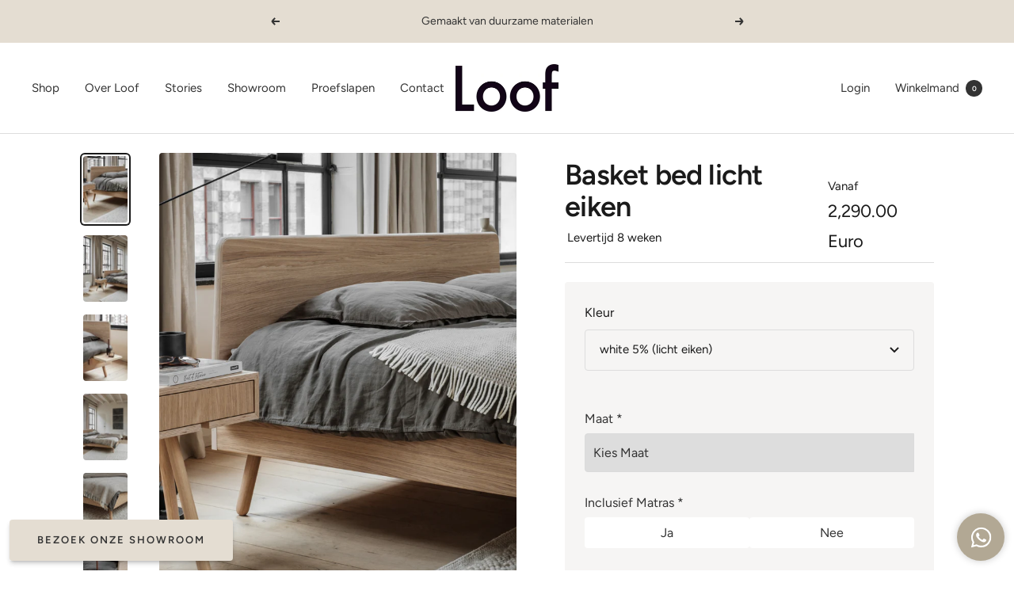

--- FILE ---
content_type: text/html; charset=utf-8
request_url: https://loof.nl/products/basket
body_size: 37839
content:
<!doctype html><html class="no-js" lang="nl" dir="ltr">
  <head>
    <meta charset="utf-8">
    <meta name="viewport" content="width=device-width, initial-scale=1.0, height=device-height, minimum-scale=1.0, maximum-scale=1.0">
    <meta name="theme-color" content="#ffffff">

    <title>Basket, een functionele houten bedframe - Loof</title><meta name="description" content="Ben je op zoek naar een functioneel houten bed? Het Basket bed van Loof heeft een mooie, licht eiken afwerking. Houten bedden van Loof zijn verkrijgbaar in 12 afmetingen."><link rel="canonical" href="https://loof.nl/products/basket"><link rel="shortcut icon" href="//loof.nl/cdn/shop/files/Loof-logo_Favicon_96x96.jpg?v=1613708792" type="image/png"><link rel="preconnect" href="https://cdn.shopify.com">
    <link rel="dns-prefetch" href="https://productreviews.shopifycdn.com">
    <link rel="dns-prefetch" href="https://www.google-analytics.com"><link rel="preconnect" href="https://fonts.shopifycdn.com" crossorigin><link rel="stylesheet" href="https://cdn.jsdelivr.net/npm/swiper@8/swiper-bundle.min.css"/>
    <link rel="preload" as="style" href="//loof.nl/cdn/shop/t/54/assets/theme.css?v=172053745006518933231739796671">
    <link rel="preload" as="style" href="//loof.nl/cdn/shop/t/54/assets/theme-new.css?v=81276512955473381891743686215">
    <link rel="preload" as="script" href="//loof.nl/cdn/shop/t/54/assets/vendor.js?v=31715688253868339281739621750">
    <link rel="preload" as="script" href="//loof.nl/cdn/shop/t/54/assets/theme.js?v=165761096224975728111739621750">
    <script src="https://cdn.jsdelivr.net/npm/swiper@8/swiper-bundle.min.js"></script>

    <link rel="preload" as="font" href="//loof.nl/cdn/shop/t/54/assets/avenir-next-bold.ttf?v=39148679795087700831739637445" type="font/ttf" crossorigin><link rel="preload" as="fetch" href="/products/basket.js" crossorigin>
      <link rel="preload" as="image" imagesizes="(max-width: 999px) calc(100vw - 48px), 640px" imagesrcset="//loof.nl/cdn/shop/products/LoofbedframeBasketeikenhoutenbed-DSCF1465_400x.jpg?v=1631273687 400w, //loof.nl/cdn/shop/products/LoofbedframeBasketeikenhoutenbed-DSCF1465_500x.jpg?v=1631273687 500w, //loof.nl/cdn/shop/products/LoofbedframeBasketeikenhoutenbed-DSCF1465_600x.jpg?v=1631273687 600w, //loof.nl/cdn/shop/products/LoofbedframeBasketeikenhoutenbed-DSCF1465_700x.jpg?v=1631273687 700w, //loof.nl/cdn/shop/products/LoofbedframeBasketeikenhoutenbed-DSCF1465_800x.jpg?v=1631273687 800w, //loof.nl/cdn/shop/products/LoofbedframeBasketeikenhoutenbed-DSCF1465_900x.jpg?v=1631273687 900w, //loof.nl/cdn/shop/products/LoofbedframeBasketeikenhoutenbed-DSCF1465_1000x.jpg?v=1631273687 1000w, //loof.nl/cdn/shop/products/LoofbedframeBasketeikenhoutenbed-DSCF1465_1100x.jpg?v=1631273687 1100w, //loof.nl/cdn/shop/products/LoofbedframeBasketeikenhoutenbed-DSCF1465_1200x.jpg?v=1631273687 1200w, //loof.nl/cdn/shop/products/LoofbedframeBasketeikenhoutenbed-DSCF1465_1300x.jpg?v=1631273687 1300w, //loof.nl/cdn/shop/products/LoofbedframeBasketeikenhoutenbed-DSCF1465_1400x.jpg?v=1631273687 1400w, //loof.nl/cdn/shop/products/LoofbedframeBasketeikenhoutenbed-DSCF1465_1500x.jpg?v=1631273687 1500w, //loof.nl/cdn/shop/products/LoofbedframeBasketeikenhoutenbed-DSCF1465_1600x.jpg?v=1631273687 1600w, //loof.nl/cdn/shop/products/LoofbedframeBasketeikenhoutenbed-DSCF1465_1700x.jpg?v=1631273687 1700w, //loof.nl/cdn/shop/products/LoofbedframeBasketeikenhoutenbed-DSCF1465_1800x.jpg?v=1631273687 1800w
"><link rel="preload" as="script" href="//loof.nl/cdn/shop/t/54/assets/flickity.js?v=176646718982628074891739621750"><meta property="og:type" content="product">
  <meta property="og:title" content="Basket bed licht eiken">
  <meta property="product:price:amount" content="2,290.00">
  <meta property="product:price:currency" content="EUR"><meta property="og:image" content="http://loof.nl/cdn/shop/products/LoofbedframeBasketeikenhoutenbed-DSCF1465.jpg?v=1631273687">
  <meta property="og:image:secure_url" content="https://loof.nl/cdn/shop/products/LoofbedframeBasketeikenhoutenbed-DSCF1465.jpg?v=1631273687">
  <meta property="og:image:width" content="2250">
  <meta property="og:image:height" content="3375"><meta property="og:description" content="Ben je op zoek naar een functioneel houten bed? Het Basket bed van Loof heeft een mooie, licht eiken afwerking. Houten bedden van Loof zijn verkrijgbaar in 12 afmetingen."><meta property="og:url" content="https://loof.nl/products/basket">
<meta property="og:site_name" content="Loof "><meta name="twitter:card" content="summary"><meta name="twitter:title" content="Basket bed licht eiken">
  <meta name="twitter:description" content="Bed Basket zit sinds 2014 in onze collectie en is ontworpen door Stefan Steenkist. Het bed wordt standaard geleverd met hoofdbord en kenmerkt zich door haar schuine, Scandinavisch georiënteerde pootjes. Het hoofdbord loopt van onder naar boven een beetje tabs toe waardoor het bed een slanke uitstraling krijgt. "><meta name="twitter:image" content="https://loof.nl/cdn/shop/products/LoofbedframeBasketeikenhoutenbed-DSCF1465_1200x1200_crop_center.jpg?v=1631273687">
  <meta name="twitter:image:alt" content="">
    
  <script type="application/ld+json">
  {
    "@context": "https://schema.org",
    "@type": "Product",
    "productID": 7059987202207,
    "offers": [{
          "@type": "Offer",
          "name": "white 5% (licht eiken)",
          "availability":"https://schema.org/InStock",
          "price": 2290.0,
          "priceCurrency": "EUR",
          "priceValidUntil": "2026-01-27",
          "url": "/products/basket?variant=42515419562143"
        },
{
          "@type": "Offer",
          "name": "charcoal (donker eiken)",
          "availability":"https://schema.org/InStock",
          "price": 2290.0,
          "priceCurrency": "EUR",
          "priceValidUntil": "2026-01-27",
          "url": "/products/basket?variant=42515419594911"
        }
],"aggregateRating": {
        "@type": "AggregateRating",
        "ratingValue": "4.9",
        "reviewCount": "10",
        "worstRating": "1.0",
        "bestRating": "5.0"
      },"brand": {
      "@type": "Brand",
      "name": "Loof furniture"
    },
    "name": "Basket bed licht eiken",
    "description": "Bed Basket zit sinds 2014 in onze collectie en is ontworpen door Stefan Steenkist. Het bed wordt standaard geleverd met hoofdbord en kenmerkt zich door haar schuine, Scandinavisch georiënteerde pootjes. Het hoofdbord loopt van onder naar boven een beetje tabs toe waardoor het bed een slanke uitstraling krijgt. ",
    "category": "Bed",
    "url": "/products/basket",
    "sku": "",
    "image": {
      "@type": "ImageObject",
      "url": "https://loof.nl/cdn/shop/products/LoofbedframeBasketeikenhoutenbed-DSCF1465.jpg?v=1631273687&width=1024",
      "image": "https://loof.nl/cdn/shop/products/LoofbedframeBasketeikenhoutenbed-DSCF1465.jpg?v=1631273687&width=1024",
      "name": "",
      "width": "1024",
      "height": "1024"
    }
  }
  </script>



  <script type="application/ld+json">
  {
    "@context": "https://schema.org",
    "@type": "BreadcrumbList",
  "itemListElement": [{
      "@type": "ListItem",
      "position": 1,
      "name": "Home",
      "item": "https://loof.nl"
    },{
          "@type": "ListItem",
          "position": 2,
          "name": "Basket bed licht eiken",
          "item": "https://loof.nl/products/basket"
        }]
  }
  </script>


    <link rel="preload" href="//loof.nl/cdn/fonts/figtree/figtree_n5.3b6b7df38aa5986536945796e1f947445832047c.woff2" as="font" type="font/woff2" crossorigin><link rel="preload" href="//loof.nl/cdn/fonts/figtree/figtree_n4.3c0838aba1701047e60be6a99a1b0a40ce9b8419.woff2" as="font" type="font/woff2" crossorigin><style>
  /* Typography (heading) */
  @font-face {
  font-family: Figtree;
  font-weight: 500;
  font-style: normal;
  font-display: swap;
  src: url("//loof.nl/cdn/fonts/figtree/figtree_n5.3b6b7df38aa5986536945796e1f947445832047c.woff2") format("woff2"),
       url("//loof.nl/cdn/fonts/figtree/figtree_n5.f26bf6dcae278b0ed902605f6605fa3338e81dab.woff") format("woff");
}

@font-face {
  font-family: Figtree;
  font-weight: 500;
  font-style: italic;
  font-display: swap;
  src: url("//loof.nl/cdn/fonts/figtree/figtree_i5.969396f679a62854cf82dbf67acc5721e41351f0.woff2") format("woff2"),
       url("//loof.nl/cdn/fonts/figtree/figtree_i5.93bc1cad6c73ca9815f9777c49176dfc9d2890dd.woff") format("woff");
}

/* Typography (body) */
  @font-face {
  font-family: Figtree;
  font-weight: 400;
  font-style: normal;
  font-display: swap;
  src: url("//loof.nl/cdn/fonts/figtree/figtree_n4.3c0838aba1701047e60be6a99a1b0a40ce9b8419.woff2") format("woff2"),
       url("//loof.nl/cdn/fonts/figtree/figtree_n4.c0575d1db21fc3821f17fd6617d3dee552312137.woff") format("woff");
}

@font-face {
  font-family: Figtree;
  font-weight: 400;
  font-style: italic;
  font-display: swap;
  src: url("//loof.nl/cdn/fonts/figtree/figtree_i4.89f7a4275c064845c304a4cf8a4a586060656db2.woff2") format("woff2"),
       url("//loof.nl/cdn/fonts/figtree/figtree_i4.6f955aaaafc55a22ffc1f32ecf3756859a5ad3e2.woff") format("woff");
}

@font-face {
  font-family: Figtree;
  font-weight: 600;
  font-style: normal;
  font-display: swap;
  src: url("//loof.nl/cdn/fonts/figtree/figtree_n6.9d1ea52bb49a0a86cfd1b0383d00f83d3fcc14de.woff2") format("woff2"),
       url("//loof.nl/cdn/fonts/figtree/figtree_n6.f0fcdea525a0e47b2ae4ab645832a8e8a96d31d3.woff") format("woff");
}

@font-face {
  font-family: Figtree;
  font-weight: 600;
  font-style: italic;
  font-display: swap;
  src: url("//loof.nl/cdn/fonts/figtree/figtree_i6.702baae75738b446cfbed6ac0d60cab7b21e61ba.woff2") format("woff2"),
       url("//loof.nl/cdn/fonts/figtree/figtree_i6.6b8dc40d16c9905d29525156e284509f871ce8f9.woff") format("woff");
}

:root {--heading-color: 26, 26, 26;
    --text-color: 26, 26, 26;
    --background: 255, 255, 255;
    --secondary-background: 228, 221, 210;
    --border-color: 221, 221, 221;
    --border-color-darker: 163, 163, 163;
    --success-color: 46, 158, 123;
    --success-background: 213, 236, 229;
    --error-color: 222, 42, 42;
    --error-background: 253, 240, 240;
    --primary-button-background: 228, 221, 210;
    --primary-button-text-color: 51, 51, 51;
    --secondary-button-background: 51, 51, 51;
    --secondary-button-text-color: 228, 221, 210;
    --product-star-rating: 246, 164, 41;
    --product-on-sale-accent: 145, 59, 89;
    --product-sold-out-accent: 111, 113, 155;
    --product-custom-label-background: 64, 93, 230;
    --product-custom-label-text-color: 255, 255, 255;
    --product-custom-label-2-background: 243, 229, 182;
    --product-custom-label-2-text-color: 0, 0, 0;
    --product-low-stock-text-color: 222, 42, 42;
    --product-in-stock-text-color: 46, 158, 123;
    --loading-bar-background: 26, 26, 26;

    /* We duplicate some "base" colors as root colors, which is useful to use on drawer elements or popover without. Those should not be overridden to avoid issues */
    --root-heading-color: 26, 26, 26;
    --root-text-color: 26, 26, 26;
    --root-background: 255, 255, 255;
    --root-border-color: 221, 221, 221;
    --root-primary-button-background: 228, 221, 210;
    --root-primary-button-text-color: 51, 51, 51;

    --base-font-size: 15px;
    --heading-font-family: Figtree, sans-serif;
    --heading-font-weight: 500;
    --heading-font-style: normal;
    --heading-text-transform: normal;
    --text-font-family: Figtree, sans-serif;
    --text-font-weight: 400;
    --text-font-style: normal;
    --text-font-bold-weight: 600;

    /* Typography (font size) */
    --heading-xxsmall-font-size: 11px;
    --heading-xsmall-font-size: 11px;
    --heading-small-font-size: 12px;
    --heading-large-font-size: 36px;
    --heading-h1-font-size: 36px;
    --heading-h2-font-size: 30px;
    --heading-h3-font-size: 26px;
    --heading-h4-font-size: 24px;
    --heading-h5-font-size: 20px;
    --heading-h6-font-size: 16px;

    /* Control the look and feel of the theme by changing radius of various elements */
    --button-border-radius: 4px;
    --block-border-radius: 8px;
    --block-border-radius-reduced: 4px;
    --color-swatch-border-radius: 0px;

    /* Button size */
    --button-height: 48px;
    --button-small-height: 40px;

    /* Form related */
    --form-input-field-height: 48px;
    --form-input-gap: 16px;
    --form-submit-margin: 24px;

    /* Product listing related variables */
    --product-list-block-spacing: 32px;

    /* Video related */
    --play-button-background: 255, 255, 255;
    --play-button-arrow: 26, 26, 26;

    /* RTL support */
    --transform-logical-flip: 1;
    --transform-origin-start: left;
    --transform-origin-end: right;

    /* Other */
    --zoom-cursor-svg-url: url(//loof.nl/cdn/shop/t/54/assets/zoom-cursor.svg?v=1201279167966953441739621750);
    --arrow-right-svg-url: url(//loof.nl/cdn/shop/t/54/assets/arrow-right.svg?v=88946934944805437251739621750);
    --arrow-left-svg-url: url(//loof.nl/cdn/shop/t/54/assets/arrow-left.svg?v=112457598847827652331739621750);

    /* Some useful variables that we can reuse in our CSS. Some explanation are needed for some of them:
       - container-max-width-minus-gutters: represents the container max width without the edge gutters
       - container-outer-width: considering the screen width, represent all the space outside the container
       - container-outer-margin: same as container-outer-width but get set to 0 inside a container
       - container-inner-width: the effective space inside the container (minus gutters)
       - grid-column-width: represents the width of a single column of the grid
       - vertical-breather: this is a variable that defines the global "spacing" between sections, and inside the section
                            to create some "breath" and minimum spacing
     */
    --container-max-width: 1600px;
    --container-gutter: 24px;
    --container-max-width-minus-gutters: calc(var(--container-max-width) - (var(--container-gutter)) * 2);
    --container-outer-width: max(calc((100vw - var(--container-max-width-minus-gutters)) / 2), var(--container-gutter));
    --container-outer-margin: var(--container-outer-width);
    --container-inner-width: calc(100vw - var(--container-outer-width) * 2);

    --grid-column-count: 10;
    --grid-gap: 24px;
    --grid-column-width: calc((100vw - var(--container-outer-width) * 2 - var(--grid-gap) * (var(--grid-column-count) - 1)) / var(--grid-column-count));

    --vertical-breather: 48px;
    --vertical-breather-tight: 48px;

    /* Shopify related variables */
    --payment-terms-background-color: #ffffff;
  }

  @media screen and (min-width: 741px) {
    :root {
      --container-gutter: 40px;
      --grid-column-count: 20;
      --vertical-breather: 64px;
      --vertical-breather-tight: 64px;

      /* Typography (font size) */
      --heading-xsmall-font-size: 12px;
      --heading-small-font-size: 13px;
      --heading-large-font-size: 52px;
      --heading-h1-font-size: 48px;
      --heading-h2-font-size: 38px;
      --heading-h3-font-size: 32px;
      --heading-h4-font-size: 24px;
      --heading-h5-font-size: 20px;
      --heading-h6-font-size: 18px;

      /* Form related */
      --form-input-field-height: 52px;
      --form-submit-margin: 32px;

      /* Button size */
      --button-height: 52px;
      --button-small-height: 44px;
    }
  }

  @media screen and (min-width: 1200px) {
    :root {
      --vertical-breather: 80px;
      --vertical-breather-tight: 64px;
      --product-list-block-spacing: 48px;

      /* Typography */
      --heading-large-font-size: 64px;
      --heading-h1-font-size: 56px;
      --heading-h2-font-size: 48px;
      --heading-h3-font-size: 36px;
      --heading-h4-font-size: 30px;
      --heading-h5-font-size: 24px;
      --heading-h6-font-size: 18px;
    }
  }

  @media screen and (min-width: 1600px) {
    :root {
      --vertical-breather: 90px;
      --vertical-breather-tight: 64px;
    }
  }
</style>
    <script>
  // This allows to expose several variables to the global scope, to be used in scripts
  window.themeVariables = {
    settings: {
      direction: "ltr",
      pageType: "product",
      cartCount: 0,
      moneyFormat: "{{amount}} Euro",
      moneyWithCurrencyFormat: "€{{amount}} EUR",
      showVendor: false,
      discountMode: "saving",
      currencyCodeEnabled: false,
      searchMode: "",
      searchUnavailableProducts: "last",
      cartType: "page",
      cartCurrency: "EUR",
      mobileZoomFactor: 2.5
    },

    routes: {
      host: "loof.nl",
      rootUrl: "\/",
      rootUrlWithoutSlash: '',
      cartUrl: "\/cart",
      cartAddUrl: "\/cart\/add",
      cartChangeUrl: "\/cart\/change",
      searchUrl: "\/search",
      predictiveSearchUrl: "\/search\/suggest",
      productRecommendationsUrl: "\/recommendations\/products"
    },

    strings: {
      accessibilityDelete: "Delete",
      accessibilityClose: "Close",
      collectionSoldOut: "Sold out",
      collectionDiscount: "Save @savings@",
      productSalePrice: "Sale price",
      productRegularPrice: "Regular price",
      productFormUnavailable: "Unavailable",
      productFormSoldOut: "Sold out",
      productFormPreOrder: "Pre-order",
      productFormAddToCart: "Voeg toe aan winkelmand",
      searchNoResults: "No results could be found.",
      searchNewSearch: "New search",
      searchProducts: "Products",
      searchArticles: "Journal",
      searchPages: "Pages",
      searchCollections: "Collections",
      cartViewCart: "Bekijk winkelmand",
      cartItemAdded: "Dit item is toegevoegd!",
      cartItemAddedShort: "Toegevoegd aan winkelmand!",
      cartAddOrderNote: "Add order note",
      cartEditOrderNote: "Edit order note",
      shippingEstimatorNoResults: "Sorry, we do not ship to your address.",
      shippingEstimatorOneResult: "There is one shipping rate for your address:",
      shippingEstimatorMultipleResults: "There are several shipping rates for your address:",
      shippingEstimatorError: "One or more error occurred while retrieving shipping rates:"
    },

    libs: {
      flickity: "\/\/loof.nl\/cdn\/shop\/t\/54\/assets\/flickity.js?v=176646718982628074891739621750",
      photoswipe: "\/\/loof.nl\/cdn\/shop\/t\/54\/assets\/photoswipe.js?v=132268647426145925301739621750",
      qrCode: "\/\/loof.nl\/cdn\/shopifycloud\/storefront\/assets\/themes_support\/vendor\/qrcode-3f2b403b.js"
    },

    breakpoints: {
      phone: 'screen and (max-width: 740px)',
      tablet: 'screen and (min-width: 741px) and (max-width: 999px)',
      tabletAndUp: 'screen and (min-width: 741px)',
      pocket: 'screen and (max-width: 999px)',
      lap: 'screen and (min-width: 1000px) and (max-width: 1199px)',
      lapAndUp: 'screen and (min-width: 1000px)',
      desktop: 'screen and (min-width: 1200px)',
      wide: 'screen and (min-width: 1400px)'
    }
  };

  window.addEventListener('pageshow', async () => {
    const cartContent = await (await fetch(`${window.themeVariables.routes.cartUrl}.js`, {cache: 'reload'})).json();
    document.documentElement.dispatchEvent(new CustomEvent('cart:refresh', {detail: {cart: cartContent}}));
  });

  if ('noModule' in HTMLScriptElement.prototype) {
    // Old browsers (like IE) that does not support module will be considered as if not executing JS at all
    document.documentElement.className = document.documentElement.className.replace('no-js', 'js');

    requestAnimationFrame(() => {
      const viewportHeight = (window.visualViewport ? window.visualViewport.height : document.documentElement.clientHeight);
      document.documentElement.style.setProperty('--window-height',viewportHeight + 'px');
    });
  }// We save the product ID in local storage to be eventually used for recently viewed section
    try {
      const items = JSON.parse(localStorage.getItem('theme:recently-viewed-products') || '[]');

      // We check if the current product already exists, and if it does not, we add it at the start
      if (!items.includes(7059987202207)) {
        items.unshift(7059987202207);
      }

      localStorage.setItem('theme:recently-viewed-products', JSON.stringify(items.slice(0, 20)));
    } catch (e) {
      // Safari in private mode does not allow setting item, we silently fail
    }</script>

    <link rel="stylesheet" href="//loof.nl/cdn/shop/t/54/assets/theme.css?v=172053745006518933231739796671">
    <link rel="stylesheet" href="//loof.nl/cdn/shop/t/54/assets/theme-new.css?v=81276512955473381891743686215">

    <script src="//loof.nl/cdn/shop/t/54/assets/vendor.js?v=31715688253868339281739621750" defer></script>
    <script src="//loof.nl/cdn/shop/t/54/assets/theme.js?v=165761096224975728111739621750" defer></script>
    <script src="//loof.nl/cdn/shop/t/54/assets/polyfill.js?v=149356113720023588341739621750" defer></script>
    <script src="//loof.nl/cdn/shop/t/54/assets/custom.js?v=173315874874841633451739621750" defer></script>

    <script>window.performance && window.performance.mark && window.performance.mark('shopify.content_for_header.start');</script><meta name="google-site-verification" content="cD-mi3uX8cj8ZYheQHvFWSdaaku1WTFmMuyGlpZYhlg">
<meta name="google-site-verification" content="jKrZizN_SqDyT7a8JLNiU_-togcn8I5Xsvnt9Ssl1sM">
<meta id="shopify-digital-wallet" name="shopify-digital-wallet" content="/1332379748/digital_wallets/dialog">
<link rel="alternate" type="application/json+oembed" href="https://loof.nl/products/basket.oembed">
<script async="async" src="/checkouts/internal/preloads.js?locale=nl-NL"></script>
<script id="shopify-features" type="application/json">{"accessToken":"915beb8bd1b6a05446f5580846e0ffec","betas":["rich-media-storefront-analytics"],"domain":"loof.nl","predictiveSearch":true,"shopId":1332379748,"locale":"nl"}</script>
<script>var Shopify = Shopify || {};
Shopify.shop = "loofnl.myshopify.com";
Shopify.locale = "nl";
Shopify.currency = {"active":"EUR","rate":"1.0"};
Shopify.country = "NL";
Shopify.theme = {"name":"Loof [LIVE] [V1.3] [Mattrass-details]","id":180727349588,"schema_name":"semsemstudio","schema_version":"1.1.0","theme_store_id":null,"role":"main"};
Shopify.theme.handle = "null";
Shopify.theme.style = {"id":null,"handle":null};
Shopify.cdnHost = "loof.nl/cdn";
Shopify.routes = Shopify.routes || {};
Shopify.routes.root = "/";</script>
<script type="module">!function(o){(o.Shopify=o.Shopify||{}).modules=!0}(window);</script>
<script>!function(o){function n(){var o=[];function n(){o.push(Array.prototype.slice.apply(arguments))}return n.q=o,n}var t=o.Shopify=o.Shopify||{};t.loadFeatures=n(),t.autoloadFeatures=n()}(window);</script>
<script id="shop-js-analytics" type="application/json">{"pageType":"product"}</script>
<script defer="defer" async type="module" src="//loof.nl/cdn/shopifycloud/shop-js/modules/v2/client.init-shop-cart-sync_BHF27ruw.nl.esm.js"></script>
<script defer="defer" async type="module" src="//loof.nl/cdn/shopifycloud/shop-js/modules/v2/chunk.common_Dwaf6e9K.esm.js"></script>
<script type="module">
  await import("//loof.nl/cdn/shopifycloud/shop-js/modules/v2/client.init-shop-cart-sync_BHF27ruw.nl.esm.js");
await import("//loof.nl/cdn/shopifycloud/shop-js/modules/v2/chunk.common_Dwaf6e9K.esm.js");

  window.Shopify.SignInWithShop?.initShopCartSync?.({"fedCMEnabled":true,"windoidEnabled":true});

</script>
<script>(function() {
  var isLoaded = false;
  function asyncLoad() {
    if (isLoaded) return;
    isLoaded = true;
    var urls = ["https:\/\/chimpstatic.com\/mcjs-connected\/js\/users\/ea05380f1eb656bd7b84a8983\/35f376b054f76fed1f451f105.js?shop=loofnl.myshopify.com","https:\/\/formbuilder.hulkapps.com\/skeletopapp.js?shop=loofnl.myshopify.com","https:\/\/shopify.covet.pics\/covet-pics-widget-inject.js?shop=loofnl.myshopify.com","https:\/\/gcc.metizapps.com\/assets\/js\/app.js?shop=loofnl.myshopify.com","https:\/\/static.klaviyo.com\/onsite\/js\/klaviyo.js?company_id=YuMX7m\u0026shop=loofnl.myshopify.com","https:\/\/static.klaviyo.com\/onsite\/js\/klaviyo.js?company_id=YuMX7m\u0026shop=loofnl.myshopify.com","https:\/\/cdn.shopify.com\/s\/files\/1\/0013\/3237\/9748\/t\/21\/assets\/tipo.booking.init.js?shop=loofnl.myshopify.com","https:\/\/d23dclunsivw3h.cloudfront.net\/redirect-app.js?shop=loofnl.myshopify.com"];
    for (var i = 0; i < urls.length; i++) {
      var s = document.createElement('script');
      s.type = 'text/javascript';
      s.async = true;
      s.src = urls[i];
      var x = document.getElementsByTagName('script')[0];
      x.parentNode.insertBefore(s, x);
    }
  };
  if(window.attachEvent) {
    window.attachEvent('onload', asyncLoad);
  } else {
    window.addEventListener('load', asyncLoad, false);
  }
})();</script>
<script id="__st">var __st={"a":1332379748,"offset":3600,"reqid":"541a4a66-b27f-4862-8c31-bf56d8751241-1768656486","pageurl":"loof.nl\/products\/basket","u":"1059e5e6be92","p":"product","rtyp":"product","rid":7059987202207};</script>
<script>window.ShopifyPaypalV4VisibilityTracking = true;</script>
<script id="captcha-bootstrap">!function(){'use strict';const t='contact',e='account',n='new_comment',o=[[t,t],['blogs',n],['comments',n],[t,'customer']],c=[[e,'customer_login'],[e,'guest_login'],[e,'recover_customer_password'],[e,'create_customer']],r=t=>t.map((([t,e])=>`form[action*='/${t}']:not([data-nocaptcha='true']) input[name='form_type'][value='${e}']`)).join(','),a=t=>()=>t?[...document.querySelectorAll(t)].map((t=>t.form)):[];function s(){const t=[...o],e=r(t);return a(e)}const i='password',u='form_key',d=['recaptcha-v3-token','g-recaptcha-response','h-captcha-response',i],f=()=>{try{return window.sessionStorage}catch{return}},m='__shopify_v',_=t=>t.elements[u];function p(t,e,n=!1){try{const o=window.sessionStorage,c=JSON.parse(o.getItem(e)),{data:r}=function(t){const{data:e,action:n}=t;return t[m]||n?{data:e,action:n}:{data:t,action:n}}(c);for(const[e,n]of Object.entries(r))t.elements[e]&&(t.elements[e].value=n);n&&o.removeItem(e)}catch(o){console.error('form repopulation failed',{error:o})}}const l='form_type',E='cptcha';function T(t){t.dataset[E]=!0}const w=window,h=w.document,L='Shopify',v='ce_forms',y='captcha';let A=!1;((t,e)=>{const n=(g='f06e6c50-85a8-45c8-87d0-21a2b65856fe',I='https://cdn.shopify.com/shopifycloud/storefront-forms-hcaptcha/ce_storefront_forms_captcha_hcaptcha.v1.5.2.iife.js',D={infoText:'Beschermd door hCaptcha',privacyText:'Privacy',termsText:'Voorwaarden'},(t,e,n)=>{const o=w[L][v],c=o.bindForm;if(c)return c(t,g,e,D).then(n);var r;o.q.push([[t,g,e,D],n]),r=I,A||(h.body.append(Object.assign(h.createElement('script'),{id:'captcha-provider',async:!0,src:r})),A=!0)});var g,I,D;w[L]=w[L]||{},w[L][v]=w[L][v]||{},w[L][v].q=[],w[L][y]=w[L][y]||{},w[L][y].protect=function(t,e){n(t,void 0,e),T(t)},Object.freeze(w[L][y]),function(t,e,n,w,h,L){const[v,y,A,g]=function(t,e,n){const i=e?o:[],u=t?c:[],d=[...i,...u],f=r(d),m=r(i),_=r(d.filter((([t,e])=>n.includes(e))));return[a(f),a(m),a(_),s()]}(w,h,L),I=t=>{const e=t.target;return e instanceof HTMLFormElement?e:e&&e.form},D=t=>v().includes(t);t.addEventListener('submit',(t=>{const e=I(t);if(!e)return;const n=D(e)&&!e.dataset.hcaptchaBound&&!e.dataset.recaptchaBound,o=_(e),c=g().includes(e)&&(!o||!o.value);(n||c)&&t.preventDefault(),c&&!n&&(function(t){try{if(!f())return;!function(t){const e=f();if(!e)return;const n=_(t);if(!n)return;const o=n.value;o&&e.removeItem(o)}(t);const e=Array.from(Array(32),(()=>Math.random().toString(36)[2])).join('');!function(t,e){_(t)||t.append(Object.assign(document.createElement('input'),{type:'hidden',name:u})),t.elements[u].value=e}(t,e),function(t,e){const n=f();if(!n)return;const o=[...t.querySelectorAll(`input[type='${i}']`)].map((({name:t})=>t)),c=[...d,...o],r={};for(const[a,s]of new FormData(t).entries())c.includes(a)||(r[a]=s);n.setItem(e,JSON.stringify({[m]:1,action:t.action,data:r}))}(t,e)}catch(e){console.error('failed to persist form',e)}}(e),e.submit())}));const S=(t,e)=>{t&&!t.dataset[E]&&(n(t,e.some((e=>e===t))),T(t))};for(const o of['focusin','change'])t.addEventListener(o,(t=>{const e=I(t);D(e)&&S(e,y())}));const B=e.get('form_key'),M=e.get(l),P=B&&M;t.addEventListener('DOMContentLoaded',(()=>{const t=y();if(P)for(const e of t)e.elements[l].value===M&&p(e,B);[...new Set([...A(),...v().filter((t=>'true'===t.dataset.shopifyCaptcha))])].forEach((e=>S(e,t)))}))}(h,new URLSearchParams(w.location.search),n,t,e,['guest_login'])})(!0,!0)}();</script>
<script integrity="sha256-4kQ18oKyAcykRKYeNunJcIwy7WH5gtpwJnB7kiuLZ1E=" data-source-attribution="shopify.loadfeatures" defer="defer" src="//loof.nl/cdn/shopifycloud/storefront/assets/storefront/load_feature-a0a9edcb.js" crossorigin="anonymous"></script>
<script data-source-attribution="shopify.dynamic_checkout.dynamic.init">var Shopify=Shopify||{};Shopify.PaymentButton=Shopify.PaymentButton||{isStorefrontPortableWallets:!0,init:function(){window.Shopify.PaymentButton.init=function(){};var t=document.createElement("script");t.src="https://loof.nl/cdn/shopifycloud/portable-wallets/latest/portable-wallets.nl.js",t.type="module",document.head.appendChild(t)}};
</script>
<script data-source-attribution="shopify.dynamic_checkout.buyer_consent">
  function portableWalletsHideBuyerConsent(e){var t=document.getElementById("shopify-buyer-consent"),n=document.getElementById("shopify-subscription-policy-button");t&&n&&(t.classList.add("hidden"),t.setAttribute("aria-hidden","true"),n.removeEventListener("click",e))}function portableWalletsShowBuyerConsent(e){var t=document.getElementById("shopify-buyer-consent"),n=document.getElementById("shopify-subscription-policy-button");t&&n&&(t.classList.remove("hidden"),t.removeAttribute("aria-hidden"),n.addEventListener("click",e))}window.Shopify?.PaymentButton&&(window.Shopify.PaymentButton.hideBuyerConsent=portableWalletsHideBuyerConsent,window.Shopify.PaymentButton.showBuyerConsent=portableWalletsShowBuyerConsent);
</script>
<script data-source-attribution="shopify.dynamic_checkout.cart.bootstrap">document.addEventListener("DOMContentLoaded",(function(){function t(){return document.querySelector("shopify-accelerated-checkout-cart, shopify-accelerated-checkout")}if(t())Shopify.PaymentButton.init();else{new MutationObserver((function(e,n){t()&&(Shopify.PaymentButton.init(),n.disconnect())})).observe(document.body,{childList:!0,subtree:!0})}}));
</script>
<script id='scb4127' type='text/javascript' async='' src='https://loof.nl/cdn/shopifycloud/privacy-banner/storefront-banner.js'></script><script id="sections-script" data-sections="main-product" defer="defer" src="//loof.nl/cdn/shop/t/54/compiled_assets/scripts.js?11376"></script>
<script>window.performance && window.performance.mark && window.performance.mark('shopify.content_for_header.end');</script>

    <script src=" https://cdn-widgetsrepository.yotpo.com/v1/loader/8Y232Eiim2nVq6l9UPuYErEGG9B2za70znki7fgq?languageCode=nl " async></script>

    <script type="text/javascript">(function e(){var e=document.createElement("script");e.type="text/javascript",e.async=true,e.src="//staticw2.yotpo.com/8Y232Eiim2nVq6l9UPuYErEGG9B2za70znki7fgq/widget.js";var t=document.getElementsByTagName("script")[0];t.parentNode.insertBefore(e,t)})();</script>
  <script>window.is_hulkpo_installed=true</script><!-- BEGIN app block: shopify://apps/klaviyo-email-marketing-sms/blocks/klaviyo-onsite-embed/2632fe16-c075-4321-a88b-50b567f42507 -->












  <script async src="https://static.klaviyo.com/onsite/js/YuMX7m/klaviyo.js?company_id=YuMX7m"></script>
  <script>!function(){if(!window.klaviyo){window._klOnsite=window._klOnsite||[];try{window.klaviyo=new Proxy({},{get:function(n,i){return"push"===i?function(){var n;(n=window._klOnsite).push.apply(n,arguments)}:function(){for(var n=arguments.length,o=new Array(n),w=0;w<n;w++)o[w]=arguments[w];var t="function"==typeof o[o.length-1]?o.pop():void 0,e=new Promise((function(n){window._klOnsite.push([i].concat(o,[function(i){t&&t(i),n(i)}]))}));return e}}})}catch(n){window.klaviyo=window.klaviyo||[],window.klaviyo.push=function(){var n;(n=window._klOnsite).push.apply(n,arguments)}}}}();</script>

  




  <script>
    window.klaviyoReviewsProductDesignMode = false
  </script>







<!-- END app block --><!-- BEGIN app block: shopify://apps/hulk-product-options/blocks/app-embed/380168ef-9475-4244-a291-f66b189208b5 --><!-- BEGIN app snippet: hulkapps_product_options --><script>
    
        window.hulkapps = {
        shop_slug: "loofnl",
        store_id: "loofnl.myshopify.com",
        money_format: "{{amount}} Euro",
        cart: null,
        product: null,
        product_collections: null,
        product_variants: null,
        is_volume_discount: null,
        is_product_option: true,
        product_id: null,
        page_type: null,
        po_url: "https://productoption.hulkapps.com",
        po_proxy_url: "https://loof.nl",
        vd_url: "https://volumediscount.hulkapps.com",
        customer: null,
        hulkapps_extension_js: true

    }
    window.is_hulkpo_installed=true
    

      window.hulkapps.page_type = "cart";
      window.hulkapps.cart = {"note":null,"attributes":{},"original_total_price":0,"total_price":0,"total_discount":0,"total_weight":0.0,"item_count":0,"items":[],"requires_shipping":false,"currency":"EUR","items_subtotal_price":0,"cart_level_discount_applications":[],"checkout_charge_amount":0}
      if (typeof window.hulkapps.cart.items == "object") {
        for (var i=0; i<window.hulkapps.cart.items.length; i++) {
          ["sku", "grams", "vendor", "url", "image", "handle", "requires_shipping", "product_type", "product_description"].map(function(a) {
            delete window.hulkapps.cart.items[i][a]
          })
        }
      }
      window.hulkapps.cart_collections = {}
      

    
      window.hulkapps.page_type = "product"
      window.hulkapps.product_id = "7059987202207";
      window.hulkapps.product = {"id":7059987202207,"title":"Basket bed licht eiken","handle":"basket","description":"\u003cmeta charset=\"utf-8\"\u003e\u003cspan data-mce-fragment=\"1\"\u003eBed Basket zit sinds 2014 in onze collectie en is ontworpen door Stefan Steenkist. Het bed wordt standaard geleverd met hoofdbord en kenmerkt zich door haar schuine, Scandinavisch georiënteerde pootjes. Het hoofdbord loopt van onder naar boven een beetje tabs toe waardoor het bed een slanke uitstraling krijgt. \u003c\/span\u003e","published_at":"2021-09-10T13:36:06+02:00","created_at":"2021-09-10T13:25:41+02:00","vendor":"Loof furniture","type":"Bed","tags":[],"price":229000,"price_min":229000,"price_max":229000,"available":true,"price_varies":false,"compare_at_price":null,"compare_at_price_min":0,"compare_at_price_max":0,"compare_at_price_varies":false,"variants":[{"id":42515419562143,"title":"white 5% (licht eiken)","option1":"white 5% (licht eiken)","option2":null,"option3":null,"sku":"","requires_shipping":true,"taxable":true,"featured_image":{"id":30702634336415,"product_id":7059987202207,"position":1,"created_at":"2021-09-10T13:34:43+02:00","updated_at":"2021-09-10T13:34:47+02:00","alt":null,"width":2250,"height":3375,"src":"\/\/loof.nl\/cdn\/shop\/products\/LoofbedframeBasketeikenhoutenbed-DSCF1465.jpg?v=1631273687","variant_ids":[42515419562143]},"available":true,"name":"Basket bed licht eiken - white 5% (licht eiken)","public_title":"white 5% (licht eiken)","options":["white 5% (licht eiken)"],"price":229000,"weight":0,"compare_at_price":null,"inventory_management":null,"barcode":"","featured_media":{"alt":null,"id":23170660073631,"position":1,"preview_image":{"aspect_ratio":0.667,"height":3375,"width":2250,"src":"\/\/loof.nl\/cdn\/shop\/products\/LoofbedframeBasketeikenhoutenbed-DSCF1465.jpg?v=1631273687"}},"requires_selling_plan":false,"selling_plan_allocations":[]},{"id":42515419594911,"title":"charcoal (donker eiken)","option1":"charcoal (donker eiken)","option2":null,"option3":null,"sku":"","requires_shipping":true,"taxable":true,"featured_image":{"id":67203408888148,"product_id":7059987202207,"position":12,"created_at":"2025-04-03T12:05:27+02:00","updated_at":"2025-11-27T11:50:46+01:00","alt":null,"width":2362,"height":3543,"src":"\/\/loof.nl\/cdn\/shop\/files\/DSCF8511_ae0f76e4-6a2a-4be9-beee-d3890ce9f27f.jpg?v=1764240646","variant_ids":[42515419594911]},"available":true,"name":"Basket bed licht eiken - charcoal (donker eiken)","public_title":"charcoal (donker eiken)","options":["charcoal (donker eiken)"],"price":229000,"weight":0,"compare_at_price":null,"inventory_management":null,"barcode":"","featured_media":{"alt":null,"id":55871629001044,"position":12,"preview_image":{"aspect_ratio":0.667,"height":3543,"width":2362,"src":"\/\/loof.nl\/cdn\/shop\/files\/DSCF8511_ae0f76e4-6a2a-4be9-beee-d3890ce9f27f.jpg?v=1764240646"}},"requires_selling_plan":false,"selling_plan_allocations":[]}],"images":["\/\/loof.nl\/cdn\/shop\/products\/LoofbedframeBasketeikenhoutenbed-DSCF1465.jpg?v=1631273687","\/\/loof.nl\/cdn\/shop\/products\/LoofbedframeBasketeikenhoutenbed-DSCF1438.jpg?v=1631275321","\/\/loof.nl\/cdn\/shop\/products\/Loof_bedframe_Basket_eiken_houten_bed_-_DSCF1450_04ae2ab3-eebf-4cc7-b544-402edd436c3c.jpg?v=1631275321","\/\/loof.nl\/cdn\/shop\/products\/LoofbedframeBasketeikenhoutenbed-DSCF1437.jpg?v=1631275321","\/\/loof.nl\/cdn\/shop\/products\/LoofbedframeBasketeikenhoutenbed-DSCF1439.jpg?v=1631275321","\/\/loof.nl\/cdn\/shop\/products\/LoofbedframeBasketeikenhoutenbed-DSCF1472_917263ea-5a1f-440c-908e-35816cae27a6.jpg?v=1631275321","\/\/loof.nl\/cdn\/shop\/products\/LoofbedframeBasketeikenhoutenbed-DSCF1441.jpg?v=1631539876","\/\/loof.nl\/cdn\/shop\/products\/LoofbedframeBasketeikenhoutenbed-DSCF1469.jpg?v=1631539898","\/\/loof.nl\/cdn\/shop\/products\/LoofbedframeBasketeikenhoutenbed-DSCF1574.jpg?v=1631539922","\/\/loof.nl\/cdn\/shop\/files\/DSCF4509_cc1239d9-5aac-4794-a574-7a7da9a22e27.jpg?v=1764239687","\/\/loof.nl\/cdn\/shop\/files\/Loof_bedframe_Basket_eiken_houten_bed_-_DSCF1479_2718dbc5-1fb7-4d31-8fdc-a822ee84649d.jpg?v=1764240646","\/\/loof.nl\/cdn\/shop\/files\/DSCF8511_ae0f76e4-6a2a-4be9-beee-d3890ce9f27f.jpg?v=1764240646","\/\/loof.nl\/cdn\/shop\/files\/DSCF8543.jpg?v=1764240646"],"featured_image":"\/\/loof.nl\/cdn\/shop\/products\/LoofbedframeBasketeikenhoutenbed-DSCF1465.jpg?v=1631273687","options":["Kleur"],"media":[{"alt":null,"id":23170660073631,"position":1,"preview_image":{"aspect_ratio":0.667,"height":3375,"width":2250,"src":"\/\/loof.nl\/cdn\/shop\/products\/LoofbedframeBasketeikenhoutenbed-DSCF1465.jpg?v=1631273687"},"aspect_ratio":0.667,"height":3375,"media_type":"image","src":"\/\/loof.nl\/cdn\/shop\/products\/LoofbedframeBasketeikenhoutenbed-DSCF1465.jpg?v=1631273687","width":2250},{"alt":null,"id":23170909798559,"position":2,"preview_image":{"aspect_ratio":0.667,"height":3375,"width":2250,"src":"\/\/loof.nl\/cdn\/shop\/products\/LoofbedframeBasketeikenhoutenbed-DSCF1438.jpg?v=1631275321"},"aspect_ratio":0.667,"height":3375,"media_type":"image","src":"\/\/loof.nl\/cdn\/shop\/products\/LoofbedframeBasketeikenhoutenbed-DSCF1438.jpg?v=1631275321","width":2250},{"alt":null,"id":23170620489887,"position":3,"preview_image":{"aspect_ratio":0.667,"height":3375,"width":2250,"src":"\/\/loof.nl\/cdn\/shop\/products\/Loof_bedframe_Basket_eiken_houten_bed_-_DSCF1450_04ae2ab3-eebf-4cc7-b544-402edd436c3c.jpg?v=1631275321"},"aspect_ratio":0.667,"height":3375,"media_type":"image","src":"\/\/loof.nl\/cdn\/shop\/products\/Loof_bedframe_Basket_eiken_houten_bed_-_DSCF1450_04ae2ab3-eebf-4cc7-b544-402edd436c3c.jpg?v=1631275321","width":2250},{"alt":null,"id":23170916417695,"position":4,"preview_image":{"aspect_ratio":0.667,"height":3375,"width":2250,"src":"\/\/loof.nl\/cdn\/shop\/products\/LoofbedframeBasketeikenhoutenbed-DSCF1437.jpg?v=1631275321"},"aspect_ratio":0.667,"height":3375,"media_type":"image","src":"\/\/loof.nl\/cdn\/shop\/products\/LoofbedframeBasketeikenhoutenbed-DSCF1437.jpg?v=1631275321","width":2250},{"alt":null,"id":23170920054943,"position":5,"preview_image":{"aspect_ratio":0.667,"height":3375,"width":2250,"src":"\/\/loof.nl\/cdn\/shop\/products\/LoofbedframeBasketeikenhoutenbed-DSCF1439.jpg?v=1631275321"},"aspect_ratio":0.667,"height":3375,"media_type":"image","src":"\/\/loof.nl\/cdn\/shop\/products\/LoofbedframeBasketeikenhoutenbed-DSCF1439.jpg?v=1631275321","width":2250},{"alt":null,"id":23170906390687,"position":6,"preview_image":{"aspect_ratio":0.667,"height":3375,"width":2250,"src":"\/\/loof.nl\/cdn\/shop\/products\/LoofbedframeBasketeikenhoutenbed-DSCF1472_917263ea-5a1f-440c-908e-35816cae27a6.jpg?v=1631275321"},"aspect_ratio":0.667,"height":3375,"media_type":"image","src":"\/\/loof.nl\/cdn\/shop\/products\/LoofbedframeBasketeikenhoutenbed-DSCF1472_917263ea-5a1f-440c-908e-35816cae27a6.jpg?v=1631275321","width":2250},{"alt":null,"id":23211482054815,"position":7,"preview_image":{"aspect_ratio":0.667,"height":3375,"width":2250,"src":"\/\/loof.nl\/cdn\/shop\/products\/LoofbedframeBasketeikenhoutenbed-DSCF1441.jpg?v=1631539876"},"aspect_ratio":0.667,"height":3375,"media_type":"image","src":"\/\/loof.nl\/cdn\/shop\/products\/LoofbedframeBasketeikenhoutenbed-DSCF1441.jpg?v=1631539876","width":2250},{"alt":null,"id":23211486347423,"position":8,"preview_image":{"aspect_ratio":0.667,"height":3375,"width":2250,"src":"\/\/loof.nl\/cdn\/shop\/products\/LoofbedframeBasketeikenhoutenbed-DSCF1469.jpg?v=1631539898"},"aspect_ratio":0.667,"height":3375,"media_type":"image","src":"\/\/loof.nl\/cdn\/shop\/products\/LoofbedframeBasketeikenhoutenbed-DSCF1469.jpg?v=1631539898","width":2250},{"alt":null,"id":23211490017439,"position":9,"preview_image":{"aspect_ratio":0.667,"height":3375,"width":2250,"src":"\/\/loof.nl\/cdn\/shop\/products\/LoofbedframeBasketeikenhoutenbed-DSCF1574.jpg?v=1631539922"},"aspect_ratio":0.667,"height":3375,"media_type":"image","src":"\/\/loof.nl\/cdn\/shop\/products\/LoofbedframeBasketeikenhoutenbed-DSCF1574.jpg?v=1631539922","width":2250},{"alt":null,"id":48726207627604,"position":10,"preview_image":{"aspect_ratio":0.667,"height":3543,"width":2362,"src":"\/\/loof.nl\/cdn\/shop\/files\/DSCF4509_cc1239d9-5aac-4794-a574-7a7da9a22e27.jpg?v=1764239687"},"aspect_ratio":0.667,"height":3543,"media_type":"image","src":"\/\/loof.nl\/cdn\/shop\/files\/DSCF4509_cc1239d9-5aac-4794-a574-7a7da9a22e27.jpg?v=1764239687","width":2362},{"alt":null,"id":62098132140372,"position":11,"preview_image":{"aspect_ratio":1.5,"height":2250,"width":3375,"src":"\/\/loof.nl\/cdn\/shop\/files\/Loof_bedframe_Basket_eiken_houten_bed_-_DSCF1479_2718dbc5-1fb7-4d31-8fdc-a822ee84649d.jpg?v=1764240646"},"aspect_ratio":1.5,"height":2250,"media_type":"image","src":"\/\/loof.nl\/cdn\/shop\/files\/Loof_bedframe_Basket_eiken_houten_bed_-_DSCF1479_2718dbc5-1fb7-4d31-8fdc-a822ee84649d.jpg?v=1764240646","width":3375},{"alt":null,"id":55871629001044,"position":12,"preview_image":{"aspect_ratio":0.667,"height":3543,"width":2362,"src":"\/\/loof.nl\/cdn\/shop\/files\/DSCF8511_ae0f76e4-6a2a-4be9-beee-d3890ce9f27f.jpg?v=1764240646"},"aspect_ratio":0.667,"height":3543,"media_type":"image","src":"\/\/loof.nl\/cdn\/shop\/files\/DSCF8511_ae0f76e4-6a2a-4be9-beee-d3890ce9f27f.jpg?v=1764240646","width":2362},{"alt":null,"id":55871623201108,"position":13,"preview_image":{"aspect_ratio":0.667,"height":3543,"width":2362,"src":"\/\/loof.nl\/cdn\/shop\/files\/DSCF8543.jpg?v=1764240646"},"aspect_ratio":0.667,"height":3543,"media_type":"image","src":"\/\/loof.nl\/cdn\/shop\/files\/DSCF8543.jpg?v=1764240646","width":2362}],"requires_selling_plan":false,"selling_plan_groups":[],"content":"\u003cmeta charset=\"utf-8\"\u003e\u003cspan data-mce-fragment=\"1\"\u003eBed Basket zit sinds 2014 in onze collectie en is ontworpen door Stefan Steenkist. Het bed wordt standaard geleverd met hoofdbord en kenmerkt zich door haar schuine, Scandinavisch georiënteerde pootjes. Het hoofdbord loopt van onder naar boven een beetje tabs toe waardoor het bed een slanke uitstraling krijgt. \u003c\/span\u003e"}

      window.hulkapps.product_collection = []
      
        window.hulkapps.product_collection.push(62170103908)
      
        window.hulkapps.product_collection.push(57492013156)
      
        window.hulkapps.product_collection.push(126316675172)
      

      window.hulkapps.product_variant = []
      
        window.hulkapps.product_variant.push(42515419562143)
      
        window.hulkapps.product_variant.push(42515419594911)
      

      window.hulkapps.product_collections = window.hulkapps.product_collection.toString();
      window.hulkapps.product_variants = window.hulkapps.product_variant.toString();

    

</script>

<!-- END app snippet --><!-- END app block --><script src="https://cdn.shopify.com/extensions/019b9c2b-77f8-7b74-afb5-bcf1f8a2c57e/productoption-172/assets/hulkcode.js" type="text/javascript" defer="defer"></script>
<link href="https://cdn.shopify.com/extensions/019b9c2b-77f8-7b74-afb5-bcf1f8a2c57e/productoption-172/assets/hulkcode.css" rel="stylesheet" type="text/css" media="all">
<link href="https://monorail-edge.shopifysvc.com" rel="dns-prefetch">
<script>(function(){if ("sendBeacon" in navigator && "performance" in window) {try {var session_token_from_headers = performance.getEntriesByType('navigation')[0].serverTiming.find(x => x.name == '_s').description;} catch {var session_token_from_headers = undefined;}var session_cookie_matches = document.cookie.match(/_shopify_s=([^;]*)/);var session_token_from_cookie = session_cookie_matches && session_cookie_matches.length === 2 ? session_cookie_matches[1] : "";var session_token = session_token_from_headers || session_token_from_cookie || "";function handle_abandonment_event(e) {var entries = performance.getEntries().filter(function(entry) {return /monorail-edge.shopifysvc.com/.test(entry.name);});if (!window.abandonment_tracked && entries.length === 0) {window.abandonment_tracked = true;var currentMs = Date.now();var navigation_start = performance.timing.navigationStart;var payload = {shop_id: 1332379748,url: window.location.href,navigation_start,duration: currentMs - navigation_start,session_token,page_type: "product"};window.navigator.sendBeacon("https://monorail-edge.shopifysvc.com/v1/produce", JSON.stringify({schema_id: "online_store_buyer_site_abandonment/1.1",payload: payload,metadata: {event_created_at_ms: currentMs,event_sent_at_ms: currentMs}}));}}window.addEventListener('pagehide', handle_abandonment_event);}}());</script>
<script id="web-pixels-manager-setup">(function e(e,d,r,n,o){if(void 0===o&&(o={}),!Boolean(null===(a=null===(i=window.Shopify)||void 0===i?void 0:i.analytics)||void 0===a?void 0:a.replayQueue)){var i,a;window.Shopify=window.Shopify||{};var t=window.Shopify;t.analytics=t.analytics||{};var s=t.analytics;s.replayQueue=[],s.publish=function(e,d,r){return s.replayQueue.push([e,d,r]),!0};try{self.performance.mark("wpm:start")}catch(e){}var l=function(){var e={modern:/Edge?\/(1{2}[4-9]|1[2-9]\d|[2-9]\d{2}|\d{4,})\.\d+(\.\d+|)|Firefox\/(1{2}[4-9]|1[2-9]\d|[2-9]\d{2}|\d{4,})\.\d+(\.\d+|)|Chrom(ium|e)\/(9{2}|\d{3,})\.\d+(\.\d+|)|(Maci|X1{2}).+ Version\/(15\.\d+|(1[6-9]|[2-9]\d|\d{3,})\.\d+)([,.]\d+|)( \(\w+\)|)( Mobile\/\w+|) Safari\/|Chrome.+OPR\/(9{2}|\d{3,})\.\d+\.\d+|(CPU[ +]OS|iPhone[ +]OS|CPU[ +]iPhone|CPU IPhone OS|CPU iPad OS)[ +]+(15[._]\d+|(1[6-9]|[2-9]\d|\d{3,})[._]\d+)([._]\d+|)|Android:?[ /-](13[3-9]|1[4-9]\d|[2-9]\d{2}|\d{4,})(\.\d+|)(\.\d+|)|Android.+Firefox\/(13[5-9]|1[4-9]\d|[2-9]\d{2}|\d{4,})\.\d+(\.\d+|)|Android.+Chrom(ium|e)\/(13[3-9]|1[4-9]\d|[2-9]\d{2}|\d{4,})\.\d+(\.\d+|)|SamsungBrowser\/([2-9]\d|\d{3,})\.\d+/,legacy:/Edge?\/(1[6-9]|[2-9]\d|\d{3,})\.\d+(\.\d+|)|Firefox\/(5[4-9]|[6-9]\d|\d{3,})\.\d+(\.\d+|)|Chrom(ium|e)\/(5[1-9]|[6-9]\d|\d{3,})\.\d+(\.\d+|)([\d.]+$|.*Safari\/(?![\d.]+ Edge\/[\d.]+$))|(Maci|X1{2}).+ Version\/(10\.\d+|(1[1-9]|[2-9]\d|\d{3,})\.\d+)([,.]\d+|)( \(\w+\)|)( Mobile\/\w+|) Safari\/|Chrome.+OPR\/(3[89]|[4-9]\d|\d{3,})\.\d+\.\d+|(CPU[ +]OS|iPhone[ +]OS|CPU[ +]iPhone|CPU IPhone OS|CPU iPad OS)[ +]+(10[._]\d+|(1[1-9]|[2-9]\d|\d{3,})[._]\d+)([._]\d+|)|Android:?[ /-](13[3-9]|1[4-9]\d|[2-9]\d{2}|\d{4,})(\.\d+|)(\.\d+|)|Mobile Safari.+OPR\/([89]\d|\d{3,})\.\d+\.\d+|Android.+Firefox\/(13[5-9]|1[4-9]\d|[2-9]\d{2}|\d{4,})\.\d+(\.\d+|)|Android.+Chrom(ium|e)\/(13[3-9]|1[4-9]\d|[2-9]\d{2}|\d{4,})\.\d+(\.\d+|)|Android.+(UC? ?Browser|UCWEB|U3)[ /]?(15\.([5-9]|\d{2,})|(1[6-9]|[2-9]\d|\d{3,})\.\d+)\.\d+|SamsungBrowser\/(5\.\d+|([6-9]|\d{2,})\.\d+)|Android.+MQ{2}Browser\/(14(\.(9|\d{2,})|)|(1[5-9]|[2-9]\d|\d{3,})(\.\d+|))(\.\d+|)|K[Aa][Ii]OS\/(3\.\d+|([4-9]|\d{2,})\.\d+)(\.\d+|)/},d=e.modern,r=e.legacy,n=navigator.userAgent;return n.match(d)?"modern":n.match(r)?"legacy":"unknown"}(),u="modern"===l?"modern":"legacy",c=(null!=n?n:{modern:"",legacy:""})[u],f=function(e){return[e.baseUrl,"/wpm","/b",e.hashVersion,"modern"===e.buildTarget?"m":"l",".js"].join("")}({baseUrl:d,hashVersion:r,buildTarget:u}),m=function(e){var d=e.version,r=e.bundleTarget,n=e.surface,o=e.pageUrl,i=e.monorailEndpoint;return{emit:function(e){var a=e.status,t=e.errorMsg,s=(new Date).getTime(),l=JSON.stringify({metadata:{event_sent_at_ms:s},events:[{schema_id:"web_pixels_manager_load/3.1",payload:{version:d,bundle_target:r,page_url:o,status:a,surface:n,error_msg:t},metadata:{event_created_at_ms:s}}]});if(!i)return console&&console.warn&&console.warn("[Web Pixels Manager] No Monorail endpoint provided, skipping logging."),!1;try{return self.navigator.sendBeacon.bind(self.navigator)(i,l)}catch(e){}var u=new XMLHttpRequest;try{return u.open("POST",i,!0),u.setRequestHeader("Content-Type","text/plain"),u.send(l),!0}catch(e){return console&&console.warn&&console.warn("[Web Pixels Manager] Got an unhandled error while logging to Monorail."),!1}}}}({version:r,bundleTarget:l,surface:e.surface,pageUrl:self.location.href,monorailEndpoint:e.monorailEndpoint});try{o.browserTarget=l,function(e){var d=e.src,r=e.async,n=void 0===r||r,o=e.onload,i=e.onerror,a=e.sri,t=e.scriptDataAttributes,s=void 0===t?{}:t,l=document.createElement("script"),u=document.querySelector("head"),c=document.querySelector("body");if(l.async=n,l.src=d,a&&(l.integrity=a,l.crossOrigin="anonymous"),s)for(var f in s)if(Object.prototype.hasOwnProperty.call(s,f))try{l.dataset[f]=s[f]}catch(e){}if(o&&l.addEventListener("load",o),i&&l.addEventListener("error",i),u)u.appendChild(l);else{if(!c)throw new Error("Did not find a head or body element to append the script");c.appendChild(l)}}({src:f,async:!0,onload:function(){if(!function(){var e,d;return Boolean(null===(d=null===(e=window.Shopify)||void 0===e?void 0:e.analytics)||void 0===d?void 0:d.initialized)}()){var d=window.webPixelsManager.init(e)||void 0;if(d){var r=window.Shopify.analytics;r.replayQueue.forEach((function(e){var r=e[0],n=e[1],o=e[2];d.publishCustomEvent(r,n,o)})),r.replayQueue=[],r.publish=d.publishCustomEvent,r.visitor=d.visitor,r.initialized=!0}}},onerror:function(){return m.emit({status:"failed",errorMsg:"".concat(f," has failed to load")})},sri:function(e){var d=/^sha384-[A-Za-z0-9+/=]+$/;return"string"==typeof e&&d.test(e)}(c)?c:"",scriptDataAttributes:o}),m.emit({status:"loading"})}catch(e){m.emit({status:"failed",errorMsg:(null==e?void 0:e.message)||"Unknown error"})}}})({shopId: 1332379748,storefrontBaseUrl: "https://loof.nl",extensionsBaseUrl: "https://extensions.shopifycdn.com/cdn/shopifycloud/web-pixels-manager",monorailEndpoint: "https://monorail-edge.shopifysvc.com/unstable/produce_batch",surface: "storefront-renderer",enabledBetaFlags: ["2dca8a86"],webPixelsConfigList: [{"id":"3500147028","configuration":"{\"accountID\":\"YuMX7m\",\"webPixelConfig\":\"eyJlbmFibGVBZGRlZFRvQ2FydEV2ZW50cyI6IHRydWV9\"}","eventPayloadVersion":"v1","runtimeContext":"STRICT","scriptVersion":"524f6c1ee37bacdca7657a665bdca589","type":"APP","apiClientId":123074,"privacyPurposes":["ANALYTICS","MARKETING"],"dataSharingAdjustments":{"protectedCustomerApprovalScopes":["read_customer_address","read_customer_email","read_customer_name","read_customer_personal_data","read_customer_phone"]}},{"id":"1235124564","configuration":"{\"config\":\"{\\\"pixel_id\\\":\\\"G-QCX3G9KSPC\\\",\\\"target_country\\\":\\\"NL\\\",\\\"gtag_events\\\":[{\\\"type\\\":\\\"search\\\",\\\"action_label\\\":\\\"G-QCX3G9KSPC\\\"},{\\\"type\\\":\\\"begin_checkout\\\",\\\"action_label\\\":\\\"G-QCX3G9KSPC\\\"},{\\\"type\\\":\\\"view_item\\\",\\\"action_label\\\":[\\\"G-QCX3G9KSPC\\\",\\\"MC-CY6MCNQQDP\\\"]},{\\\"type\\\":\\\"purchase\\\",\\\"action_label\\\":[\\\"G-QCX3G9KSPC\\\",\\\"MC-CY6MCNQQDP\\\"]},{\\\"type\\\":\\\"page_view\\\",\\\"action_label\\\":[\\\"G-QCX3G9KSPC\\\",\\\"MC-CY6MCNQQDP\\\"]},{\\\"type\\\":\\\"add_payment_info\\\",\\\"action_label\\\":\\\"G-QCX3G9KSPC\\\"},{\\\"type\\\":\\\"add_to_cart\\\",\\\"action_label\\\":\\\"G-QCX3G9KSPC\\\"}],\\\"enable_monitoring_mode\\\":false}\"}","eventPayloadVersion":"v1","runtimeContext":"OPEN","scriptVersion":"b2a88bafab3e21179ed38636efcd8a93","type":"APP","apiClientId":1780363,"privacyPurposes":[],"dataSharingAdjustments":{"protectedCustomerApprovalScopes":["read_customer_address","read_customer_email","read_customer_name","read_customer_personal_data","read_customer_phone"]}},{"id":"506528084","configuration":"{\"pixel_id\":\"942211002981111\",\"pixel_type\":\"facebook_pixel\",\"metaapp_system_user_token\":\"-\"}","eventPayloadVersion":"v1","runtimeContext":"OPEN","scriptVersion":"ca16bc87fe92b6042fbaa3acc2fbdaa6","type":"APP","apiClientId":2329312,"privacyPurposes":["ANALYTICS","MARKETING","SALE_OF_DATA"],"dataSharingAdjustments":{"protectedCustomerApprovalScopes":["read_customer_address","read_customer_email","read_customer_name","read_customer_personal_data","read_customer_phone"]}},{"id":"211878228","configuration":"{\"tagID\":\"2612673319144\"}","eventPayloadVersion":"v1","runtimeContext":"STRICT","scriptVersion":"18031546ee651571ed29edbe71a3550b","type":"APP","apiClientId":3009811,"privacyPurposes":["ANALYTICS","MARKETING","SALE_OF_DATA"],"dataSharingAdjustments":{"protectedCustomerApprovalScopes":["read_customer_address","read_customer_email","read_customer_name","read_customer_personal_data","read_customer_phone"]}},{"id":"196870484","eventPayloadVersion":"v1","runtimeContext":"LAX","scriptVersion":"1","type":"CUSTOM","privacyPurposes":["ANALYTICS"],"name":"Google Analytics tag (migrated)"},{"id":"shopify-app-pixel","configuration":"{}","eventPayloadVersion":"v1","runtimeContext":"STRICT","scriptVersion":"0450","apiClientId":"shopify-pixel","type":"APP","privacyPurposes":["ANALYTICS","MARKETING"]},{"id":"shopify-custom-pixel","eventPayloadVersion":"v1","runtimeContext":"LAX","scriptVersion":"0450","apiClientId":"shopify-pixel","type":"CUSTOM","privacyPurposes":["ANALYTICS","MARKETING"]}],isMerchantRequest: false,initData: {"shop":{"name":"Loof ","paymentSettings":{"currencyCode":"EUR"},"myshopifyDomain":"loofnl.myshopify.com","countryCode":"NL","storefrontUrl":"https:\/\/loof.nl"},"customer":null,"cart":null,"checkout":null,"productVariants":[{"price":{"amount":2290.0,"currencyCode":"EUR"},"product":{"title":"Basket bed licht eiken","vendor":"Loof furniture","id":"7059987202207","untranslatedTitle":"Basket bed licht eiken","url":"\/products\/basket","type":"Bed"},"id":"42515419562143","image":{"src":"\/\/loof.nl\/cdn\/shop\/products\/LoofbedframeBasketeikenhoutenbed-DSCF1465.jpg?v=1631273687"},"sku":"","title":"white 5% (licht eiken)","untranslatedTitle":"white 5% (licht eiken)"},{"price":{"amount":2290.0,"currencyCode":"EUR"},"product":{"title":"Basket bed licht eiken","vendor":"Loof furniture","id":"7059987202207","untranslatedTitle":"Basket bed licht eiken","url":"\/products\/basket","type":"Bed"},"id":"42515419594911","image":{"src":"\/\/loof.nl\/cdn\/shop\/files\/DSCF8511_ae0f76e4-6a2a-4be9-beee-d3890ce9f27f.jpg?v=1764240646"},"sku":"","title":"charcoal (donker eiken)","untranslatedTitle":"charcoal (donker eiken)"}],"purchasingCompany":null},},"https://loof.nl/cdn","fcfee988w5aeb613cpc8e4bc33m6693e112",{"modern":"","legacy":""},{"shopId":"1332379748","storefrontBaseUrl":"https:\/\/loof.nl","extensionBaseUrl":"https:\/\/extensions.shopifycdn.com\/cdn\/shopifycloud\/web-pixels-manager","surface":"storefront-renderer","enabledBetaFlags":"[\"2dca8a86\"]","isMerchantRequest":"false","hashVersion":"fcfee988w5aeb613cpc8e4bc33m6693e112","publish":"custom","events":"[[\"page_viewed\",{}],[\"product_viewed\",{\"productVariant\":{\"price\":{\"amount\":2290.0,\"currencyCode\":\"EUR\"},\"product\":{\"title\":\"Basket bed licht eiken\",\"vendor\":\"Loof furniture\",\"id\":\"7059987202207\",\"untranslatedTitle\":\"Basket bed licht eiken\",\"url\":\"\/products\/basket\",\"type\":\"Bed\"},\"id\":\"42515419562143\",\"image\":{\"src\":\"\/\/loof.nl\/cdn\/shop\/products\/LoofbedframeBasketeikenhoutenbed-DSCF1465.jpg?v=1631273687\"},\"sku\":\"\",\"title\":\"white 5% (licht eiken)\",\"untranslatedTitle\":\"white 5% (licht eiken)\"}}]]"});</script><script>
  window.ShopifyAnalytics = window.ShopifyAnalytics || {};
  window.ShopifyAnalytics.meta = window.ShopifyAnalytics.meta || {};
  window.ShopifyAnalytics.meta.currency = 'EUR';
  var meta = {"product":{"id":7059987202207,"gid":"gid:\/\/shopify\/Product\/7059987202207","vendor":"Loof furniture","type":"Bed","handle":"basket","variants":[{"id":42515419562143,"price":229000,"name":"Basket bed licht eiken - white 5% (licht eiken)","public_title":"white 5% (licht eiken)","sku":""},{"id":42515419594911,"price":229000,"name":"Basket bed licht eiken - charcoal (donker eiken)","public_title":"charcoal (donker eiken)","sku":""}],"remote":false},"page":{"pageType":"product","resourceType":"product","resourceId":7059987202207,"requestId":"541a4a66-b27f-4862-8c31-bf56d8751241-1768656486"}};
  for (var attr in meta) {
    window.ShopifyAnalytics.meta[attr] = meta[attr];
  }
</script>
<script class="analytics">
  (function () {
    var customDocumentWrite = function(content) {
      var jquery = null;

      if (window.jQuery) {
        jquery = window.jQuery;
      } else if (window.Checkout && window.Checkout.$) {
        jquery = window.Checkout.$;
      }

      if (jquery) {
        jquery('body').append(content);
      }
    };

    var hasLoggedConversion = function(token) {
      if (token) {
        return document.cookie.indexOf('loggedConversion=' + token) !== -1;
      }
      return false;
    }

    var setCookieIfConversion = function(token) {
      if (token) {
        var twoMonthsFromNow = new Date(Date.now());
        twoMonthsFromNow.setMonth(twoMonthsFromNow.getMonth() + 2);

        document.cookie = 'loggedConversion=' + token + '; expires=' + twoMonthsFromNow;
      }
    }

    var trekkie = window.ShopifyAnalytics.lib = window.trekkie = window.trekkie || [];
    if (trekkie.integrations) {
      return;
    }
    trekkie.methods = [
      'identify',
      'page',
      'ready',
      'track',
      'trackForm',
      'trackLink'
    ];
    trekkie.factory = function(method) {
      return function() {
        var args = Array.prototype.slice.call(arguments);
        args.unshift(method);
        trekkie.push(args);
        return trekkie;
      };
    };
    for (var i = 0; i < trekkie.methods.length; i++) {
      var key = trekkie.methods[i];
      trekkie[key] = trekkie.factory(key);
    }
    trekkie.load = function(config) {
      trekkie.config = config || {};
      trekkie.config.initialDocumentCookie = document.cookie;
      var first = document.getElementsByTagName('script')[0];
      var script = document.createElement('script');
      script.type = 'text/javascript';
      script.onerror = function(e) {
        var scriptFallback = document.createElement('script');
        scriptFallback.type = 'text/javascript';
        scriptFallback.onerror = function(error) {
                var Monorail = {
      produce: function produce(monorailDomain, schemaId, payload) {
        var currentMs = new Date().getTime();
        var event = {
          schema_id: schemaId,
          payload: payload,
          metadata: {
            event_created_at_ms: currentMs,
            event_sent_at_ms: currentMs
          }
        };
        return Monorail.sendRequest("https://" + monorailDomain + "/v1/produce", JSON.stringify(event));
      },
      sendRequest: function sendRequest(endpointUrl, payload) {
        // Try the sendBeacon API
        if (window && window.navigator && typeof window.navigator.sendBeacon === 'function' && typeof window.Blob === 'function' && !Monorail.isIos12()) {
          var blobData = new window.Blob([payload], {
            type: 'text/plain'
          });

          if (window.navigator.sendBeacon(endpointUrl, blobData)) {
            return true;
          } // sendBeacon was not successful

        } // XHR beacon

        var xhr = new XMLHttpRequest();

        try {
          xhr.open('POST', endpointUrl);
          xhr.setRequestHeader('Content-Type', 'text/plain');
          xhr.send(payload);
        } catch (e) {
          console.log(e);
        }

        return false;
      },
      isIos12: function isIos12() {
        return window.navigator.userAgent.lastIndexOf('iPhone; CPU iPhone OS 12_') !== -1 || window.navigator.userAgent.lastIndexOf('iPad; CPU OS 12_') !== -1;
      }
    };
    Monorail.produce('monorail-edge.shopifysvc.com',
      'trekkie_storefront_load_errors/1.1',
      {shop_id: 1332379748,
      theme_id: 180727349588,
      app_name: "storefront",
      context_url: window.location.href,
      source_url: "//loof.nl/cdn/s/trekkie.storefront.cd680fe47e6c39ca5d5df5f0a32d569bc48c0f27.min.js"});

        };
        scriptFallback.async = true;
        scriptFallback.src = '//loof.nl/cdn/s/trekkie.storefront.cd680fe47e6c39ca5d5df5f0a32d569bc48c0f27.min.js';
        first.parentNode.insertBefore(scriptFallback, first);
      };
      script.async = true;
      script.src = '//loof.nl/cdn/s/trekkie.storefront.cd680fe47e6c39ca5d5df5f0a32d569bc48c0f27.min.js';
      first.parentNode.insertBefore(script, first);
    };
    trekkie.load(
      {"Trekkie":{"appName":"storefront","development":false,"defaultAttributes":{"shopId":1332379748,"isMerchantRequest":null,"themeId":180727349588,"themeCityHash":"18166907739017129845","contentLanguage":"nl","currency":"EUR","eventMetadataId":"d6e0fb29-436d-45b7-b5f6-ce63eb379054"},"isServerSideCookieWritingEnabled":true,"monorailRegion":"shop_domain","enabledBetaFlags":["65f19447"]},"Session Attribution":{},"S2S":{"facebookCapiEnabled":true,"source":"trekkie-storefront-renderer","apiClientId":580111}}
    );

    var loaded = false;
    trekkie.ready(function() {
      if (loaded) return;
      loaded = true;

      window.ShopifyAnalytics.lib = window.trekkie;

      var originalDocumentWrite = document.write;
      document.write = customDocumentWrite;
      try { window.ShopifyAnalytics.merchantGoogleAnalytics.call(this); } catch(error) {};
      document.write = originalDocumentWrite;

      window.ShopifyAnalytics.lib.page(null,{"pageType":"product","resourceType":"product","resourceId":7059987202207,"requestId":"541a4a66-b27f-4862-8c31-bf56d8751241-1768656486","shopifyEmitted":true});

      var match = window.location.pathname.match(/checkouts\/(.+)\/(thank_you|post_purchase)/)
      var token = match? match[1]: undefined;
      if (!hasLoggedConversion(token)) {
        setCookieIfConversion(token);
        window.ShopifyAnalytics.lib.track("Viewed Product",{"currency":"EUR","variantId":42515419562143,"productId":7059987202207,"productGid":"gid:\/\/shopify\/Product\/7059987202207","name":"Basket bed licht eiken - white 5% (licht eiken)","price":"2290.00","sku":"","brand":"Loof furniture","variant":"white 5% (licht eiken)","category":"Bed","nonInteraction":true,"remote":false},undefined,undefined,{"shopifyEmitted":true});
      window.ShopifyAnalytics.lib.track("monorail:\/\/trekkie_storefront_viewed_product\/1.1",{"currency":"EUR","variantId":42515419562143,"productId":7059987202207,"productGid":"gid:\/\/shopify\/Product\/7059987202207","name":"Basket bed licht eiken - white 5% (licht eiken)","price":"2290.00","sku":"","brand":"Loof furniture","variant":"white 5% (licht eiken)","category":"Bed","nonInteraction":true,"remote":false,"referer":"https:\/\/loof.nl\/products\/basket"});
      }
    });


        var eventsListenerScript = document.createElement('script');
        eventsListenerScript.async = true;
        eventsListenerScript.src = "//loof.nl/cdn/shopifycloud/storefront/assets/shop_events_listener-3da45d37.js";
        document.getElementsByTagName('head')[0].appendChild(eventsListenerScript);

})();</script>
  <script>
  if (!window.ga || (window.ga && typeof window.ga !== 'function')) {
    window.ga = function ga() {
      (window.ga.q = window.ga.q || []).push(arguments);
      if (window.Shopify && window.Shopify.analytics && typeof window.Shopify.analytics.publish === 'function') {
        window.Shopify.analytics.publish("ga_stub_called", {}, {sendTo: "google_osp_migration"});
      }
      console.error("Shopify's Google Analytics stub called with:", Array.from(arguments), "\nSee https://help.shopify.com/manual/promoting-marketing/pixels/pixel-migration#google for more information.");
    };
    if (window.Shopify && window.Shopify.analytics && typeof window.Shopify.analytics.publish === 'function') {
      window.Shopify.analytics.publish("ga_stub_initialized", {}, {sendTo: "google_osp_migration"});
    }
  }
</script>
<script
  defer
  src="https://loof.nl/cdn/shopifycloud/perf-kit/shopify-perf-kit-3.0.4.min.js"
  data-application="storefront-renderer"
  data-shop-id="1332379748"
  data-render-region="gcp-us-east1"
  data-page-type="product"
  data-theme-instance-id="180727349588"
  data-theme-name="semsemstudio"
  data-theme-version="1.1.0"
  data-monorail-region="shop_domain"
  data-resource-timing-sampling-rate="10"
  data-shs="true"
  data-shs-beacon="true"
  data-shs-export-with-fetch="true"
  data-shs-logs-sample-rate="1"
  data-shs-beacon-endpoint="https://loof.nl/api/collect"
></script>
</head><body class="no-focus-outline  features--image-zoom" data-instant-allow-query-string><svg class="visually-hidden">
      <linearGradient id="rating-star-gradient-half">
        <stop offset="50%" stop-color="rgb(var(--product-star-rating))" />
        <stop offset="50%" stop-color="rgb(var(--product-star-rating))" stop-opacity="0.4" />
      </linearGradient>
    </svg>

    <a href="#main" class="visually-hidden skip-to-content">Skip to content</a>
    <loading-bar class="loading-bar"></loading-bar><div id="shopify-section-announcement-bar" class="shopify-section shopify-section--announcement-bar"><style>
  :root {
    --enable-sticky-announcement-bar: 0;
  }

  #shopify-section-announcement-bar {
    --heading-color: 51, 51, 51;
    --text-color: 51, 51, 51;
    --primary-button-background: 40, 40, 40;
    --primary-button-text-color: 255, 255, 255;
    --section-background: 228, 221, 210;
    z-index: 5; /* Make sure it goes over header */position: relative;top: 0;
  }

  @media screen and (min-width: 741px) {
    :root {
      --enable-sticky-announcement-bar: 0;
    }

    #shopify-section-announcement-bar {position: relative;}
  }
</style><section>
    <announcement-bar auto-play cycle-speed="5" class="announcement-bar announcement-bar--multiple"><button data-action="prev" class="tap-area tap-area--large">
          <span class="visually-hidden">Previous</span>
          <svg fill="none" focusable="false" width="12" height="10" class="icon icon--nav-arrow-left-small  icon--direction-aware " viewBox="0 0 12 10">
        <path d="M12 5L2.25 5M2.25 5L6.15 9.16M2.25 5L6.15 0.840001" stroke="currentColor" stroke-width="2"></path>
      </svg>
        </button><div class="announcement-bar__list"><announcement-bar-item   class="announcement-bar__item" ><div class="announcement-bar__message text--small"><p>Gemaakt van duurzame materialen</p></div></announcement-bar-item><announcement-bar-item hidden  class="announcement-bar__item" ><div class="announcement-bar__message text--small"><p>Geproduceerd in Nederland, België &amp; Duitsland</p></div></announcement-bar-item><announcement-bar-item hidden  class="announcement-bar__item" ><div class="announcement-bar__message text--small"><p>30 dagen proefslapen</p></div></announcement-bar-item></div><button data-action="next" class="tap-area tap-area--large">
          <span class="visually-hidden">Next</span>
          <svg fill="none" focusable="false" width="12" height="10" class="icon icon--nav-arrow-right-small  icon--direction-aware " viewBox="0 0 12 10">
        <path d="M-3.63679e-07 5L9.75 5M9.75 5L5.85 9.16M9.75 5L5.85 0.840001" stroke="currentColor" stroke-width="2"></path>
      </svg>
        </button></announcement-bar>
  </section>

  <script>
    document.documentElement.style.setProperty('--announcement-bar-height', document.getElementById('shopify-section-announcement-bar').clientHeight + 'px');
  </script></div><div id="shopify-section-popup" class="shopify-section shopify-section--popup"><style>
    [aria-controls="newsletter-popup"] {
      display: none; /* Allows to hide the toggle icon in the header if the section is disabled */
    }
  </style></div><div id="shopify-section-header" class="shopify-section shopify-section--header"><style>
  :root {
    --enable-sticky-header: 1;
    --enable-transparent-header: 0;
    --loading-bar-background: 51, 51, 51; /* Prevent the loading bar to be invisible */
  }

  #shopify-section-header {--header-background: 255, 255, 255;
    --header-text-color: 51, 51, 51;
    --header-border-color: 224, 224, 224;
    --reduce-header-padding: 0;position: -webkit-sticky;
      position: sticky;top: calc(var(--enable-sticky-announcement-bar) * var(--announcement-bar-height, 0px));
    z-index: 4;
  }#shopify-section-header .header__logo-image {
    max-width: 100px;
  }

  @media screen and (min-width: 741px) {
    #shopify-section-header .header__logo-image {
      max-width: 130px;
    }
  }

  @media screen and (min-width: 1200px) {}</style>

<store-header sticky  class="header header--bordered " role="banner"><div class="container">
    <div class="header__wrapper">
      <!-- LEFT PART -->
      <nav class="header__inline-navigation" role="navigation"><desktop-navigation>
  <ul class="header__linklist list--unstyled hidden-pocket hidden-lap" role="list"><li class="header__linklist-item has-dropdown" data-item-title="Shop">
        <a class="header__linklist-link link--animated" href="#" aria-controls="desktop-menu-1" aria-expanded="false">Shop</a><ul hidden id="desktop-menu-1" class="nav-dropdown  list--unstyled" role="list"><li class="nav-dropdown__item ">
                <a class="nav-dropdown__link link--faded" href="/collections/bedden" >Bedden</a></li><li class="nav-dropdown__item ">
                <a class="nav-dropdown__link link--faded" href="/products/morning-pocketvering-matras" >Ons Morning matras</a></li><li class="nav-dropdown__item ">
                <a class="nav-dropdown__link link--faded" href="https://loof.nl/products/lattenbodem" >Lattenbodems</a></li><li class="nav-dropdown__item has-dropdown">
                <a class="nav-dropdown__link link--faded" href="https://loof.nl/collections/houten-nachtkastjes" aria-controls="desktop-menu-1-4" aria-expanded="false">Nachtkastjes & accessoires<svg focusable="false" width="7" height="10" class="icon icon--dropdown-arrow-right  icon--direction-aware " viewBox="0 0 7 10">
        <path fill-rule="evenodd" clip-rule="evenodd" d="M3.9394 5L0.469727 1.53033L1.53039 0.469666L6.06072 5L1.53039 9.53032L0.469727 8.46967L3.9394 5Z" fill="currentColor"></path>
      </svg>
</a><ul hidden id="desktop-menu-1-4" class="nav-dropdown list--unstyled" role="list"><li class="nav-dropdown__item">
                        <a class="nav-dropdown__link link--faded" href="https://loof.nl/collections/houten-nachtkastjes">Nachtkastjes</a>
                      </li><li class="nav-dropdown__item">
                        <a class="nav-dropdown__link link--faded" href="https://loof.nl/collections/sight">Spiegels </a>
                      </li><li class="nav-dropdown__item">
                        <a class="nav-dropdown__link link--faded" href="https://loof.nl/products/houten-wandplank-shelve">Wandplanken</a>
                      </li></ul></li><li class="nav-dropdown__item ">
                <a class="nav-dropdown__link link--faded" href="/products/hout-samples" >Loof houtsamples</a></li></ul></li><li class="header__linklist-item " data-item-title="Over Loof">
        <a class="header__linklist-link link--animated" href="/pages/over-ons" >Over Loof</a></li><li class="header__linklist-item " data-item-title="Stories">
        <a class="header__linklist-link link--animated" href="/blogs/loof-stories" >Stories</a></li><li class="header__linklist-item " data-item-title="Showroom">
        <a class="header__linklist-link link--animated" href="/pages/showroom" >Showroom</a></li><li class="header__linklist-item has-dropdown" data-item-title="Proefslapen">
        <a class="header__linklist-link link--animated" href="https://loof.nl/pages/proefslapen" aria-controls="desktop-menu-5" aria-expanded="false">Proefslapen</a><ul hidden id="desktop-menu-5" class="nav-dropdown  list--unstyled" role="list"><li class="nav-dropdown__item has-dropdown">
                <a class="nav-dropdown__link link--faded" href="https://loof.nl/pages/bedbreakfast-magazine" aria-controls="desktop-menu-5-1" aria-expanded="false">Bed and Breakfast<svg focusable="false" width="7" height="10" class="icon icon--dropdown-arrow-right  icon--direction-aware " viewBox="0 0 7 10">
        <path fill-rule="evenodd" clip-rule="evenodd" d="M3.9394 5L0.469727 1.53033L1.53039 0.469666L6.06072 5L1.53039 9.53032L0.469727 8.46967L3.9394 5Z" fill="currentColor"></path>
      </svg>
</a><ul hidden id="desktop-menu-5-1" class="nav-dropdown list--unstyled" role="list"><li class="nav-dropdown__item">
                        <a class="nav-dropdown__link link--faded" href="https://loof.nl/pages/bb/b-bunker">B&Bunker in Schagerbrug</a>
                      </li><li class="nav-dropdown__item">
                        <a class="nav-dropdown__link link--faded" href="https://loof.nl/pages/bb/thuis-bij-soof">Thuis bij Soof in Maasbommel</a>
                      </li><li class="nav-dropdown__item">
                        <a class="nav-dropdown__link link--faded" href="https://loof.nl/pages/bb/housewarming">Housewarming in Antwerpen</a>
                      </li><li class="nav-dropdown__item">
                        <a class="nav-dropdown__link link--faded" href="https://loof.nl/pages/bb/noorderbed">Noorderbed in Amsterdam</a>
                      </li><li class="nav-dropdown__item">
                        <a class="nav-dropdown__link link--faded" href="https://loof.nl/pages/bb/huis-tussen-de-bomen">Huis tussen de bomen in Giethmen</a>
                      </li><li class="nav-dropdown__item">
                        <a class="nav-dropdown__link link--faded" href="https://loof.nl/pages/bb/woodsy-cabin">Woodsy Cabin in Essen</a>
                      </li></ul></li></ul></li><li class="header__linklist-item " data-item-title="Contact">
        <a class="header__linklist-link link--animated" href="https://loof.nl/pages/contact" >Contact</a></li></ul>
</desktop-navigation><div class="header__icon-list "><button is="toggle-button" class="header__icon-wrapper tap-area hidden-desk" aria-controls="mobile-menu-drawer" aria-expanded="false">
              <span class="visually-hidden">Navigation</span><svg focusable="false" width="18" height="14" class="icon icon--header-hamburger   " viewBox="0 0 18 14">
        <path d="M0 1h18M0 13h18H0zm0-6h18H0z" fill="none" stroke="currentColor" stroke-width="2"></path>
      </svg></button><a href="/search" is="toggle-link" class="header__icon-wrapper tap-area  hidden-desk" aria-controls="search-drawer" aria-expanded="false" aria-label="Search"><svg focusable="false" width="18" height="18" class="icon icon--header-search   " viewBox="0 0 18 18">
        <path d="M12.336 12.336c2.634-2.635 2.682-6.859.106-9.435-2.576-2.576-6.8-2.528-9.435.106C.373 5.642.325 9.866 2.901 12.442c2.576 2.576 6.8 2.528 9.435-.106zm0 0L17 17" fill="none" stroke="currentColor" stroke-width="2"></path>
      </svg></a>
        </div>

        
      </nav>

      <!-- LOGO PART --><span class="header__logo"><a class="header__logo-link" href="/"><span class="visually-hidden">Loof </span>
            <img class="header__logo-image" width="1181" height="540" src="//loof.nl/cdn/shop/files/Loof-logo_260x.jpg?v=1613173011" alt=""></a></span><!-- SECONDARY LINKS PART -->
      <div class="header__secondary-links"><div class="header__icon-list"><button is="toggle-button" class="header__icon-wrapper tap-area hidden-phone hidden-desk" aria-controls="newsletter-popup" aria-expanded="false">
            <span class="visually-hidden">Newsletter</span><svg focusable="false" width="20" height="16" class="icon icon--header-email   " viewBox="0 0 20 16">
        <path d="M19 4l-9 5-9-5" fill="none" stroke="currentColor" stroke-width="2"></path>
        <path stroke="currentColor" fill="none" stroke-width="2" d="M1 1h18v14H1z"></path>
      </svg></button><a href="/search" is="toggle-link" class="header__icon-wrapper tap-area hidden-pocket hidden-lap hidden-desk" aria-label="Search" aria-controls="search-drawer" aria-expanded="false"><svg focusable="false" width="18" height="18" class="icon icon--header-search   " viewBox="0 0 18 18">
        <path d="M12.336 12.336c2.634-2.635 2.682-6.859.106-9.435-2.576-2.576-6.8-2.528-9.435.106C.373 5.642.325 9.866 2.901 12.442c2.576 2.576 6.8 2.528 9.435-.106zm0 0L17 17" fill="none" stroke="currentColor" stroke-width="2"></path>
      </svg></a><a href="https://shopify.com/1332379748/account?locale=nl&region_country=NL" class="header__icon-wrapper tap-area hidden-phone hidden-desk" aria-label="Login"><svg focusable="false" width="18" height="17" class="icon icon--header-customer   " viewBox="0 0 18 17">
        <circle cx="9" cy="5" r="4" fill="none" stroke="currentColor" stroke-width="2" stroke-linejoin="round"></circle>
        <path d="M1 17v0a4 4 0 014-4h8a4 4 0 014 4v0" fill="none" stroke="currentColor" stroke-width="2"></path>
      </svg></a><a href="/cart"  class="header__icon-wrapper tap-area hidden-desk" aria-label="Winkelmand" data-no-instant><svg focusable="false" width="21" height="20" class="icon icon--header-shopping-cart   " viewBox="0 0 21 20">
        <path d="M0 1H4L5 11H17L19 4H8" fill="none" stroke="currentColor" stroke-width="2"></path>
        <circle cx="6" cy="17" r="2" fill="none" stroke="currentColor" stroke-width="2"></circle>
        <circle cx="16" cy="17" r="2" fill="none" stroke="currentColor" stroke-width="2"></circle>
      </svg><cart-count class="header__cart-count header__cart-count--floating bubble-count">0</cart-count>
          </a>
        </div><ul class="header__linklist list--unstyled hidden-pocket hidden-lap" role="list">
<li class="header__linklist-item">
                <a href="https://shopify.com/1332379748/account?locale=nl&region_country=NL">Login
</a>
              </li><li class="header__linklist-item">
              <a href="/cart"  data-no-instant>Winkelmand<cart-count class="header__cart-count bubble-count">0</cart-count>
              </a>
            </li>
          </ul></div>
    </div></div>
</store-header><cart-notification global hidden class="cart-notification "></cart-notification><mobile-navigation append-body id="mobile-menu-drawer" class="drawer drawer--from-left">
  <span class="drawer__overlay"></span>

  <div class="drawer__header drawer__header--shadowed">
    <button type="button" class="drawer__close-button drawer__close-button--block tap-area" data-action="close" title="Close"><svg focusable="false" width="14" height="14" class="icon icon--close   " viewBox="0 0 14 14">
        <path d="M13 13L1 1M13 1L1 13" stroke="currentColor" stroke-width="2" fill="none"></path>
      </svg></button>
  </div>

  <div class="drawer__content">
    <ul class="mobile-nav list--unstyled" role="list"><li class="mobile-nav__item" data-level="1"><button is="toggle-button" class="mobile-nav__link heading h5" aria-controls="mobile-menu-1" aria-expanded="false">Shop<span class="animated-plus"></span>
            </button>

            <collapsible-content id="mobile-menu-1" class="collapsible"><ul class="mobile-nav list--unstyled" role="list"><li class="mobile-nav__item" data-level="2"><a href="/collections/bedden" class="mobile-nav__link">Bedden</a></li><li class="mobile-nav__item" data-level="2"><a href="/products/morning-pocketvering-matras" class="mobile-nav__link">Ons Morning matras</a></li><li class="mobile-nav__item" data-level="2"><a href="https://loof.nl/products/lattenbodem" class="mobile-nav__link">Lattenbodems</a></li><li class="mobile-nav__item" data-level="2"><button is="toggle-button" class="mobile-nav__link" aria-controls="mobile-menu-1-4" aria-expanded="false">Nachtkastjes & accessoires<span class="animated-plus"></span>
                        </button>

                        <collapsible-content id="mobile-menu-1-4" class="collapsible">
                          <ul class="mobile-nav list--unstyled" role="list"><li class="mobile-nav__item" data-level="3">
                                <a href="https://loof.nl/collections/houten-nachtkastjes" class="mobile-nav__link">Nachtkastjes</a>
                              </li><li class="mobile-nav__item" data-level="3">
                                <a href="https://loof.nl/collections/sight" class="mobile-nav__link">Spiegels </a>
                              </li><li class="mobile-nav__item" data-level="3">
                                <a href="https://loof.nl/products/houten-wandplank-shelve" class="mobile-nav__link">Wandplanken</a>
                              </li></ul>
                        </collapsible-content></li><li class="mobile-nav__item" data-level="2"><a href="/products/hout-samples" class="mobile-nav__link">Loof houtsamples</a></li></ul></collapsible-content></li><li class="mobile-nav__item" data-level="1"><a href="/pages/over-ons" class="mobile-nav__link heading h5">Over Loof</a></li><li class="mobile-nav__item" data-level="1"><a href="/blogs/loof-stories" class="mobile-nav__link heading h5">Stories</a></li><li class="mobile-nav__item" data-level="1"><a href="/pages/showroom" class="mobile-nav__link heading h5">Showroom</a></li><li class="mobile-nav__item" data-level="1"><button is="toggle-button" class="mobile-nav__link heading h5" aria-controls="mobile-menu-5" aria-expanded="false">Proefslapen<span class="animated-plus"></span>
            </button>

            <collapsible-content id="mobile-menu-5" class="collapsible"><ul class="mobile-nav list--unstyled" role="list"><li class="mobile-nav__item" data-level="2"><button is="toggle-button" class="mobile-nav__link" aria-controls="mobile-menu-5-1" aria-expanded="false">Bed and Breakfast<span class="animated-plus"></span>
                        </button>

                        <collapsible-content id="mobile-menu-5-1" class="collapsible">
                          <ul class="mobile-nav list--unstyled" role="list"><li class="mobile-nav__item" data-level="3">
                                <a href="https://loof.nl/pages/bb/b-bunker" class="mobile-nav__link">B&Bunker in Schagerbrug</a>
                              </li><li class="mobile-nav__item" data-level="3">
                                <a href="https://loof.nl/pages/bb/thuis-bij-soof" class="mobile-nav__link">Thuis bij Soof in Maasbommel</a>
                              </li><li class="mobile-nav__item" data-level="3">
                                <a href="https://loof.nl/pages/bb/housewarming" class="mobile-nav__link">Housewarming in Antwerpen</a>
                              </li><li class="mobile-nav__item" data-level="3">
                                <a href="https://loof.nl/pages/bb/noorderbed" class="mobile-nav__link">Noorderbed in Amsterdam</a>
                              </li><li class="mobile-nav__item" data-level="3">
                                <a href="https://loof.nl/pages/bb/huis-tussen-de-bomen" class="mobile-nav__link">Huis tussen de bomen in Giethmen</a>
                              </li><li class="mobile-nav__item" data-level="3">
                                <a href="https://loof.nl/pages/bb/woodsy-cabin" class="mobile-nav__link">Woodsy Cabin in Essen</a>
                              </li></ul>
                        </collapsible-content></li></ul></collapsible-content></li><li class="mobile-nav__item" data-level="1"><a href="https://loof.nl/pages/contact" class="mobile-nav__link heading h5">Contact</a></li></ul>
  </div><div class="drawer__footer drawer__footer--tight drawer__footer--bordered">
      <div class="mobile-nav__footer"><a class="icon-text" href="https://shopify.com/1332379748/account?locale=nl&region_country=NL"><svg focusable="false" width="18" height="17" class="icon icon--header-customer   " viewBox="0 0 18 17">
        <circle cx="9" cy="5" r="4" fill="none" stroke="currentColor" stroke-width="2" stroke-linejoin="round"></circle>
        <path d="M1 17v0a4 4 0 014-4h8a4 4 0 014 4v0" fill="none" stroke="currentColor" stroke-width="2"></path>
      </svg>Account</a></div>
    </div></mobile-navigation>

<script>
  (() => {
    const headerElement = document.getElementById('shopify-section-header'),
      headerHeight = headerElement.clientHeight,
      headerHeightWithoutBottomNav = headerElement.querySelector('.header__wrapper').clientHeight;

    document.documentElement.style.setProperty('--header-height', headerHeight + 'px');
    document.documentElement.style.setProperty('--header-height-without-bottom-nav', headerHeightWithoutBottomNav + 'px');
  })();
</script>

<script type="application/ld+json">
  {
    "@context": "https://schema.org",
    "@type": "Organization",
    "name": "Loof ",
    
      
      "logo": "https:\/\/loof.nl\/cdn\/shop\/files\/Loof-logo_1181x.jpg?v=1613173011",
    
    "url": "https:\/\/loof.nl"
  }
</script>

</div><div id="main" role="main" class="anchor"><div id="shopify-section-template--25035795857748__main" class="shopify-section shopify-section--main-product"><style>
    #shopify-section-template--25035795857748__main {--primary-button-background: 177, 167, 148;
      --primary-button-text-color: 255, 255, 255;
      --secondary-button-background: , , ;
      --secondary-button-text-color: , , ;
    }
  </style>

  <section><div class="container">
      

      <!-- PRODUCT TOP PART -->
      <div class="product product--thumbnails-left">
        

<product-media form-id="product-form-template--25035795857748__main-7059987202207" autoplay-video thumbnails-position="left" reveal-on-scroll product-handle="basket" class="product__media" style="--largest-image-aspect-ratio: 0.6666666666666666">
    <div class="product__media-list-wrapper" style="max-width: 3375px"><flickity-carousel click-nav flickity-config="{
        &quot;adaptiveHeight&quot;: true,
        &quot;dragThreshold&quot;: 10,
        &quot;initialIndex&quot;: &quot;.is-initial-selected&quot;,
        &quot;fade&quot;: false,
        &quot;draggable&quot;: &quot;&gt;1&quot;,
        &quot;contain&quot;: true,
        &quot;cellSelector&quot;: &quot;.product__media-item:not(.is-filtered)&quot;,
        &quot;percentPosition&quot;: false,
        &quot;pageDots&quot;: false,
        &quot;prevNextButtons&quot;: false
      }" id="product-template--25035795857748__main-7059987202207-media-list" class="product__media-list"><div id="product-template--25035795857748__main-23170660073631" class="product__media-item  is-initial-selected is-selected" data-media-type="image" data-media-id="23170660073631" data-original-position="0"><div class="product__media-image-wrapper aspect-ratio aspect-ratio--natural" style="padding-bottom: 150.00000000000003%; --aspect-ratio: 0.6666666666666666">
                  <img reveal  sizes="(max-width: 999px) calc(100vw - 48px), 640px" height="3375" width="2250" alt="Basket bed licht eiken" src="//loof.nl/cdn/shop/products/LoofbedframeBasketeikenhoutenbed-DSCF1465_1800x.jpg?v=1631273687" srcset="//loof.nl/cdn/shop/products/LoofbedframeBasketeikenhoutenbed-DSCF1465_400x.jpg?v=1631273687 400w, //loof.nl/cdn/shop/products/LoofbedframeBasketeikenhoutenbed-DSCF1465_500x.jpg?v=1631273687 500w, //loof.nl/cdn/shop/products/LoofbedframeBasketeikenhoutenbed-DSCF1465_600x.jpg?v=1631273687 600w, //loof.nl/cdn/shop/products/LoofbedframeBasketeikenhoutenbed-DSCF1465_700x.jpg?v=1631273687 700w, //loof.nl/cdn/shop/products/LoofbedframeBasketeikenhoutenbed-DSCF1465_800x.jpg?v=1631273687 800w, //loof.nl/cdn/shop/products/LoofbedframeBasketeikenhoutenbed-DSCF1465_900x.jpg?v=1631273687 900w, //loof.nl/cdn/shop/products/LoofbedframeBasketeikenhoutenbed-DSCF1465_1000x.jpg?v=1631273687 1000w, //loof.nl/cdn/shop/products/LoofbedframeBasketeikenhoutenbed-DSCF1465_1100x.jpg?v=1631273687 1100w, //loof.nl/cdn/shop/products/LoofbedframeBasketeikenhoutenbed-DSCF1465_1200x.jpg?v=1631273687 1200w, //loof.nl/cdn/shop/products/LoofbedframeBasketeikenhoutenbed-DSCF1465_1300x.jpg?v=1631273687 1300w, //loof.nl/cdn/shop/products/LoofbedframeBasketeikenhoutenbed-DSCF1465_1400x.jpg?v=1631273687 1400w, //loof.nl/cdn/shop/products/LoofbedframeBasketeikenhoutenbed-DSCF1465_1500x.jpg?v=1631273687 1500w, //loof.nl/cdn/shop/products/LoofbedframeBasketeikenhoutenbed-DSCF1465_1600x.jpg?v=1631273687 1600w, //loof.nl/cdn/shop/products/LoofbedframeBasketeikenhoutenbed-DSCF1465_1700x.jpg?v=1631273687 1700w, //loof.nl/cdn/shop/products/LoofbedframeBasketeikenhoutenbed-DSCF1465_1800x.jpg?v=1631273687 1800w">
                </div></div><div id="product-template--25035795857748__main-23170909798559" class="product__media-item  " data-media-type="image" data-media-id="23170909798559" data-original-position="1"><div class="product__media-image-wrapper aspect-ratio aspect-ratio--natural" style="padding-bottom: 150.00000000000003%; --aspect-ratio: 0.6666666666666666">
                  <img  loading="lazy" sizes="(max-width: 999px) calc(100vw - 48px), 640px" height="3375" width="2250" alt="Basket bed licht eiken" src="//loof.nl/cdn/shop/products/LoofbedframeBasketeikenhoutenbed-DSCF1438_1800x.jpg?v=1631275321" srcset="//loof.nl/cdn/shop/products/LoofbedframeBasketeikenhoutenbed-DSCF1438_400x.jpg?v=1631275321 400w, //loof.nl/cdn/shop/products/LoofbedframeBasketeikenhoutenbed-DSCF1438_500x.jpg?v=1631275321 500w, //loof.nl/cdn/shop/products/LoofbedframeBasketeikenhoutenbed-DSCF1438_600x.jpg?v=1631275321 600w, //loof.nl/cdn/shop/products/LoofbedframeBasketeikenhoutenbed-DSCF1438_700x.jpg?v=1631275321 700w, //loof.nl/cdn/shop/products/LoofbedframeBasketeikenhoutenbed-DSCF1438_800x.jpg?v=1631275321 800w, //loof.nl/cdn/shop/products/LoofbedframeBasketeikenhoutenbed-DSCF1438_900x.jpg?v=1631275321 900w, //loof.nl/cdn/shop/products/LoofbedframeBasketeikenhoutenbed-DSCF1438_1000x.jpg?v=1631275321 1000w, //loof.nl/cdn/shop/products/LoofbedframeBasketeikenhoutenbed-DSCF1438_1100x.jpg?v=1631275321 1100w, //loof.nl/cdn/shop/products/LoofbedframeBasketeikenhoutenbed-DSCF1438_1200x.jpg?v=1631275321 1200w, //loof.nl/cdn/shop/products/LoofbedframeBasketeikenhoutenbed-DSCF1438_1300x.jpg?v=1631275321 1300w, //loof.nl/cdn/shop/products/LoofbedframeBasketeikenhoutenbed-DSCF1438_1400x.jpg?v=1631275321 1400w, //loof.nl/cdn/shop/products/LoofbedframeBasketeikenhoutenbed-DSCF1438_1500x.jpg?v=1631275321 1500w, //loof.nl/cdn/shop/products/LoofbedframeBasketeikenhoutenbed-DSCF1438_1600x.jpg?v=1631275321 1600w, //loof.nl/cdn/shop/products/LoofbedframeBasketeikenhoutenbed-DSCF1438_1700x.jpg?v=1631275321 1700w, //loof.nl/cdn/shop/products/LoofbedframeBasketeikenhoutenbed-DSCF1438_1800x.jpg?v=1631275321 1800w">
                </div></div><div id="product-template--25035795857748__main-23170620489887" class="product__media-item  " data-media-type="image" data-media-id="23170620489887" data-original-position="2"><div class="product__media-image-wrapper aspect-ratio aspect-ratio--natural" style="padding-bottom: 150.00000000000003%; --aspect-ratio: 0.6666666666666666">
                  <img  loading="lazy" sizes="(max-width: 999px) calc(100vw - 48px), 640px" height="3375" width="2250" alt="Basket bed licht eiken" src="//loof.nl/cdn/shop/products/Loof_bedframe_Basket_eiken_houten_bed_-_DSCF1450_04ae2ab3-eebf-4cc7-b544-402edd436c3c_1800x.jpg?v=1631275321" srcset="//loof.nl/cdn/shop/products/Loof_bedframe_Basket_eiken_houten_bed_-_DSCF1450_04ae2ab3-eebf-4cc7-b544-402edd436c3c_400x.jpg?v=1631275321 400w, //loof.nl/cdn/shop/products/Loof_bedframe_Basket_eiken_houten_bed_-_DSCF1450_04ae2ab3-eebf-4cc7-b544-402edd436c3c_500x.jpg?v=1631275321 500w, //loof.nl/cdn/shop/products/Loof_bedframe_Basket_eiken_houten_bed_-_DSCF1450_04ae2ab3-eebf-4cc7-b544-402edd436c3c_600x.jpg?v=1631275321 600w, //loof.nl/cdn/shop/products/Loof_bedframe_Basket_eiken_houten_bed_-_DSCF1450_04ae2ab3-eebf-4cc7-b544-402edd436c3c_700x.jpg?v=1631275321 700w, //loof.nl/cdn/shop/products/Loof_bedframe_Basket_eiken_houten_bed_-_DSCF1450_04ae2ab3-eebf-4cc7-b544-402edd436c3c_800x.jpg?v=1631275321 800w, //loof.nl/cdn/shop/products/Loof_bedframe_Basket_eiken_houten_bed_-_DSCF1450_04ae2ab3-eebf-4cc7-b544-402edd436c3c_900x.jpg?v=1631275321 900w, //loof.nl/cdn/shop/products/Loof_bedframe_Basket_eiken_houten_bed_-_DSCF1450_04ae2ab3-eebf-4cc7-b544-402edd436c3c_1000x.jpg?v=1631275321 1000w, //loof.nl/cdn/shop/products/Loof_bedframe_Basket_eiken_houten_bed_-_DSCF1450_04ae2ab3-eebf-4cc7-b544-402edd436c3c_1100x.jpg?v=1631275321 1100w, //loof.nl/cdn/shop/products/Loof_bedframe_Basket_eiken_houten_bed_-_DSCF1450_04ae2ab3-eebf-4cc7-b544-402edd436c3c_1200x.jpg?v=1631275321 1200w, //loof.nl/cdn/shop/products/Loof_bedframe_Basket_eiken_houten_bed_-_DSCF1450_04ae2ab3-eebf-4cc7-b544-402edd436c3c_1300x.jpg?v=1631275321 1300w, //loof.nl/cdn/shop/products/Loof_bedframe_Basket_eiken_houten_bed_-_DSCF1450_04ae2ab3-eebf-4cc7-b544-402edd436c3c_1400x.jpg?v=1631275321 1400w, //loof.nl/cdn/shop/products/Loof_bedframe_Basket_eiken_houten_bed_-_DSCF1450_04ae2ab3-eebf-4cc7-b544-402edd436c3c_1500x.jpg?v=1631275321 1500w, //loof.nl/cdn/shop/products/Loof_bedframe_Basket_eiken_houten_bed_-_DSCF1450_04ae2ab3-eebf-4cc7-b544-402edd436c3c_1600x.jpg?v=1631275321 1600w, //loof.nl/cdn/shop/products/Loof_bedframe_Basket_eiken_houten_bed_-_DSCF1450_04ae2ab3-eebf-4cc7-b544-402edd436c3c_1700x.jpg?v=1631275321 1700w, //loof.nl/cdn/shop/products/Loof_bedframe_Basket_eiken_houten_bed_-_DSCF1450_04ae2ab3-eebf-4cc7-b544-402edd436c3c_1800x.jpg?v=1631275321 1800w">
                </div></div><div id="product-template--25035795857748__main-23170916417695" class="product__media-item  " data-media-type="image" data-media-id="23170916417695" data-original-position="3"><div class="product__media-image-wrapper aspect-ratio aspect-ratio--natural" style="padding-bottom: 150.00000000000003%; --aspect-ratio: 0.6666666666666666">
                  <img  loading="lazy" sizes="(max-width: 999px) calc(100vw - 48px), 640px" height="3375" width="2250" alt="Basket bed licht eiken" src="//loof.nl/cdn/shop/products/LoofbedframeBasketeikenhoutenbed-DSCF1437_1800x.jpg?v=1631275321" srcset="//loof.nl/cdn/shop/products/LoofbedframeBasketeikenhoutenbed-DSCF1437_400x.jpg?v=1631275321 400w, //loof.nl/cdn/shop/products/LoofbedframeBasketeikenhoutenbed-DSCF1437_500x.jpg?v=1631275321 500w, //loof.nl/cdn/shop/products/LoofbedframeBasketeikenhoutenbed-DSCF1437_600x.jpg?v=1631275321 600w, //loof.nl/cdn/shop/products/LoofbedframeBasketeikenhoutenbed-DSCF1437_700x.jpg?v=1631275321 700w, //loof.nl/cdn/shop/products/LoofbedframeBasketeikenhoutenbed-DSCF1437_800x.jpg?v=1631275321 800w, //loof.nl/cdn/shop/products/LoofbedframeBasketeikenhoutenbed-DSCF1437_900x.jpg?v=1631275321 900w, //loof.nl/cdn/shop/products/LoofbedframeBasketeikenhoutenbed-DSCF1437_1000x.jpg?v=1631275321 1000w, //loof.nl/cdn/shop/products/LoofbedframeBasketeikenhoutenbed-DSCF1437_1100x.jpg?v=1631275321 1100w, //loof.nl/cdn/shop/products/LoofbedframeBasketeikenhoutenbed-DSCF1437_1200x.jpg?v=1631275321 1200w, //loof.nl/cdn/shop/products/LoofbedframeBasketeikenhoutenbed-DSCF1437_1300x.jpg?v=1631275321 1300w, //loof.nl/cdn/shop/products/LoofbedframeBasketeikenhoutenbed-DSCF1437_1400x.jpg?v=1631275321 1400w, //loof.nl/cdn/shop/products/LoofbedframeBasketeikenhoutenbed-DSCF1437_1500x.jpg?v=1631275321 1500w, //loof.nl/cdn/shop/products/LoofbedframeBasketeikenhoutenbed-DSCF1437_1600x.jpg?v=1631275321 1600w, //loof.nl/cdn/shop/products/LoofbedframeBasketeikenhoutenbed-DSCF1437_1700x.jpg?v=1631275321 1700w, //loof.nl/cdn/shop/products/LoofbedframeBasketeikenhoutenbed-DSCF1437_1800x.jpg?v=1631275321 1800w">
                </div></div><div id="product-template--25035795857748__main-23170920054943" class="product__media-item  " data-media-type="image" data-media-id="23170920054943" data-original-position="4"><div class="product__media-image-wrapper aspect-ratio aspect-ratio--natural" style="padding-bottom: 150.00000000000003%; --aspect-ratio: 0.6666666666666666">
                  <img  loading="lazy" sizes="(max-width: 999px) calc(100vw - 48px), 640px" height="3375" width="2250" alt="Basket bed licht eiken" src="//loof.nl/cdn/shop/products/LoofbedframeBasketeikenhoutenbed-DSCF1439_1800x.jpg?v=1631275321" srcset="//loof.nl/cdn/shop/products/LoofbedframeBasketeikenhoutenbed-DSCF1439_400x.jpg?v=1631275321 400w, //loof.nl/cdn/shop/products/LoofbedframeBasketeikenhoutenbed-DSCF1439_500x.jpg?v=1631275321 500w, //loof.nl/cdn/shop/products/LoofbedframeBasketeikenhoutenbed-DSCF1439_600x.jpg?v=1631275321 600w, //loof.nl/cdn/shop/products/LoofbedframeBasketeikenhoutenbed-DSCF1439_700x.jpg?v=1631275321 700w, //loof.nl/cdn/shop/products/LoofbedframeBasketeikenhoutenbed-DSCF1439_800x.jpg?v=1631275321 800w, //loof.nl/cdn/shop/products/LoofbedframeBasketeikenhoutenbed-DSCF1439_900x.jpg?v=1631275321 900w, //loof.nl/cdn/shop/products/LoofbedframeBasketeikenhoutenbed-DSCF1439_1000x.jpg?v=1631275321 1000w, //loof.nl/cdn/shop/products/LoofbedframeBasketeikenhoutenbed-DSCF1439_1100x.jpg?v=1631275321 1100w, //loof.nl/cdn/shop/products/LoofbedframeBasketeikenhoutenbed-DSCF1439_1200x.jpg?v=1631275321 1200w, //loof.nl/cdn/shop/products/LoofbedframeBasketeikenhoutenbed-DSCF1439_1300x.jpg?v=1631275321 1300w, //loof.nl/cdn/shop/products/LoofbedframeBasketeikenhoutenbed-DSCF1439_1400x.jpg?v=1631275321 1400w, //loof.nl/cdn/shop/products/LoofbedframeBasketeikenhoutenbed-DSCF1439_1500x.jpg?v=1631275321 1500w, //loof.nl/cdn/shop/products/LoofbedframeBasketeikenhoutenbed-DSCF1439_1600x.jpg?v=1631275321 1600w, //loof.nl/cdn/shop/products/LoofbedframeBasketeikenhoutenbed-DSCF1439_1700x.jpg?v=1631275321 1700w, //loof.nl/cdn/shop/products/LoofbedframeBasketeikenhoutenbed-DSCF1439_1800x.jpg?v=1631275321 1800w">
                </div></div><div id="product-template--25035795857748__main-23170906390687" class="product__media-item  " data-media-type="image" data-media-id="23170906390687" data-original-position="5"><div class="product__media-image-wrapper aspect-ratio aspect-ratio--natural" style="padding-bottom: 150.00000000000003%; --aspect-ratio: 0.6666666666666666">
                  <img  loading="lazy" sizes="(max-width: 999px) calc(100vw - 48px), 640px" height="3375" width="2250" alt="Basket bed licht eiken" src="//loof.nl/cdn/shop/products/LoofbedframeBasketeikenhoutenbed-DSCF1472_917263ea-5a1f-440c-908e-35816cae27a6_1800x.jpg?v=1631275321" srcset="//loof.nl/cdn/shop/products/LoofbedframeBasketeikenhoutenbed-DSCF1472_917263ea-5a1f-440c-908e-35816cae27a6_400x.jpg?v=1631275321 400w, //loof.nl/cdn/shop/products/LoofbedframeBasketeikenhoutenbed-DSCF1472_917263ea-5a1f-440c-908e-35816cae27a6_500x.jpg?v=1631275321 500w, //loof.nl/cdn/shop/products/LoofbedframeBasketeikenhoutenbed-DSCF1472_917263ea-5a1f-440c-908e-35816cae27a6_600x.jpg?v=1631275321 600w, //loof.nl/cdn/shop/products/LoofbedframeBasketeikenhoutenbed-DSCF1472_917263ea-5a1f-440c-908e-35816cae27a6_700x.jpg?v=1631275321 700w, //loof.nl/cdn/shop/products/LoofbedframeBasketeikenhoutenbed-DSCF1472_917263ea-5a1f-440c-908e-35816cae27a6_800x.jpg?v=1631275321 800w, //loof.nl/cdn/shop/products/LoofbedframeBasketeikenhoutenbed-DSCF1472_917263ea-5a1f-440c-908e-35816cae27a6_900x.jpg?v=1631275321 900w, //loof.nl/cdn/shop/products/LoofbedframeBasketeikenhoutenbed-DSCF1472_917263ea-5a1f-440c-908e-35816cae27a6_1000x.jpg?v=1631275321 1000w, //loof.nl/cdn/shop/products/LoofbedframeBasketeikenhoutenbed-DSCF1472_917263ea-5a1f-440c-908e-35816cae27a6_1100x.jpg?v=1631275321 1100w, //loof.nl/cdn/shop/products/LoofbedframeBasketeikenhoutenbed-DSCF1472_917263ea-5a1f-440c-908e-35816cae27a6_1200x.jpg?v=1631275321 1200w, //loof.nl/cdn/shop/products/LoofbedframeBasketeikenhoutenbed-DSCF1472_917263ea-5a1f-440c-908e-35816cae27a6_1300x.jpg?v=1631275321 1300w, //loof.nl/cdn/shop/products/LoofbedframeBasketeikenhoutenbed-DSCF1472_917263ea-5a1f-440c-908e-35816cae27a6_1400x.jpg?v=1631275321 1400w, //loof.nl/cdn/shop/products/LoofbedframeBasketeikenhoutenbed-DSCF1472_917263ea-5a1f-440c-908e-35816cae27a6_1500x.jpg?v=1631275321 1500w, //loof.nl/cdn/shop/products/LoofbedframeBasketeikenhoutenbed-DSCF1472_917263ea-5a1f-440c-908e-35816cae27a6_1600x.jpg?v=1631275321 1600w, //loof.nl/cdn/shop/products/LoofbedframeBasketeikenhoutenbed-DSCF1472_917263ea-5a1f-440c-908e-35816cae27a6_1700x.jpg?v=1631275321 1700w, //loof.nl/cdn/shop/products/LoofbedframeBasketeikenhoutenbed-DSCF1472_917263ea-5a1f-440c-908e-35816cae27a6_1800x.jpg?v=1631275321 1800w">
                </div></div><div id="product-template--25035795857748__main-23211482054815" class="product__media-item  " data-media-type="image" data-media-id="23211482054815" data-original-position="6"><div class="product__media-image-wrapper aspect-ratio aspect-ratio--natural" style="padding-bottom: 150.00000000000003%; --aspect-ratio: 0.6666666666666666">
                  <img  loading="lazy" sizes="(max-width: 999px) calc(100vw - 48px), 640px" height="3375" width="2250" alt="Basket bed licht eiken" src="//loof.nl/cdn/shop/products/LoofbedframeBasketeikenhoutenbed-DSCF1441_1800x.jpg?v=1631539876" srcset="//loof.nl/cdn/shop/products/LoofbedframeBasketeikenhoutenbed-DSCF1441_400x.jpg?v=1631539876 400w, //loof.nl/cdn/shop/products/LoofbedframeBasketeikenhoutenbed-DSCF1441_500x.jpg?v=1631539876 500w, //loof.nl/cdn/shop/products/LoofbedframeBasketeikenhoutenbed-DSCF1441_600x.jpg?v=1631539876 600w, //loof.nl/cdn/shop/products/LoofbedframeBasketeikenhoutenbed-DSCF1441_700x.jpg?v=1631539876 700w, //loof.nl/cdn/shop/products/LoofbedframeBasketeikenhoutenbed-DSCF1441_800x.jpg?v=1631539876 800w, //loof.nl/cdn/shop/products/LoofbedframeBasketeikenhoutenbed-DSCF1441_900x.jpg?v=1631539876 900w, //loof.nl/cdn/shop/products/LoofbedframeBasketeikenhoutenbed-DSCF1441_1000x.jpg?v=1631539876 1000w, //loof.nl/cdn/shop/products/LoofbedframeBasketeikenhoutenbed-DSCF1441_1100x.jpg?v=1631539876 1100w, //loof.nl/cdn/shop/products/LoofbedframeBasketeikenhoutenbed-DSCF1441_1200x.jpg?v=1631539876 1200w, //loof.nl/cdn/shop/products/LoofbedframeBasketeikenhoutenbed-DSCF1441_1300x.jpg?v=1631539876 1300w, //loof.nl/cdn/shop/products/LoofbedframeBasketeikenhoutenbed-DSCF1441_1400x.jpg?v=1631539876 1400w, //loof.nl/cdn/shop/products/LoofbedframeBasketeikenhoutenbed-DSCF1441_1500x.jpg?v=1631539876 1500w, //loof.nl/cdn/shop/products/LoofbedframeBasketeikenhoutenbed-DSCF1441_1600x.jpg?v=1631539876 1600w, //loof.nl/cdn/shop/products/LoofbedframeBasketeikenhoutenbed-DSCF1441_1700x.jpg?v=1631539876 1700w, //loof.nl/cdn/shop/products/LoofbedframeBasketeikenhoutenbed-DSCF1441_1800x.jpg?v=1631539876 1800w">
                </div></div><div id="product-template--25035795857748__main-23211486347423" class="product__media-item  " data-media-type="image" data-media-id="23211486347423" data-original-position="7"><div class="product__media-image-wrapper aspect-ratio aspect-ratio--natural" style="padding-bottom: 150.00000000000003%; --aspect-ratio: 0.6666666666666666">
                  <img  loading="lazy" sizes="(max-width: 999px) calc(100vw - 48px), 640px" height="3375" width="2250" alt="Basket bed licht eiken" src="//loof.nl/cdn/shop/products/LoofbedframeBasketeikenhoutenbed-DSCF1469_1800x.jpg?v=1631539898" srcset="//loof.nl/cdn/shop/products/LoofbedframeBasketeikenhoutenbed-DSCF1469_400x.jpg?v=1631539898 400w, //loof.nl/cdn/shop/products/LoofbedframeBasketeikenhoutenbed-DSCF1469_500x.jpg?v=1631539898 500w, //loof.nl/cdn/shop/products/LoofbedframeBasketeikenhoutenbed-DSCF1469_600x.jpg?v=1631539898 600w, //loof.nl/cdn/shop/products/LoofbedframeBasketeikenhoutenbed-DSCF1469_700x.jpg?v=1631539898 700w, //loof.nl/cdn/shop/products/LoofbedframeBasketeikenhoutenbed-DSCF1469_800x.jpg?v=1631539898 800w, //loof.nl/cdn/shop/products/LoofbedframeBasketeikenhoutenbed-DSCF1469_900x.jpg?v=1631539898 900w, //loof.nl/cdn/shop/products/LoofbedframeBasketeikenhoutenbed-DSCF1469_1000x.jpg?v=1631539898 1000w, //loof.nl/cdn/shop/products/LoofbedframeBasketeikenhoutenbed-DSCF1469_1100x.jpg?v=1631539898 1100w, //loof.nl/cdn/shop/products/LoofbedframeBasketeikenhoutenbed-DSCF1469_1200x.jpg?v=1631539898 1200w, //loof.nl/cdn/shop/products/LoofbedframeBasketeikenhoutenbed-DSCF1469_1300x.jpg?v=1631539898 1300w, //loof.nl/cdn/shop/products/LoofbedframeBasketeikenhoutenbed-DSCF1469_1400x.jpg?v=1631539898 1400w, //loof.nl/cdn/shop/products/LoofbedframeBasketeikenhoutenbed-DSCF1469_1500x.jpg?v=1631539898 1500w, //loof.nl/cdn/shop/products/LoofbedframeBasketeikenhoutenbed-DSCF1469_1600x.jpg?v=1631539898 1600w, //loof.nl/cdn/shop/products/LoofbedframeBasketeikenhoutenbed-DSCF1469_1700x.jpg?v=1631539898 1700w, //loof.nl/cdn/shop/products/LoofbedframeBasketeikenhoutenbed-DSCF1469_1800x.jpg?v=1631539898 1800w">
                </div></div><div id="product-template--25035795857748__main-23211490017439" class="product__media-item  " data-media-type="image" data-media-id="23211490017439" data-original-position="8"><div class="product__media-image-wrapper aspect-ratio aspect-ratio--natural" style="padding-bottom: 150.00000000000003%; --aspect-ratio: 0.6666666666666666">
                  <img  loading="lazy" sizes="(max-width: 999px) calc(100vw - 48px), 640px" height="3375" width="2250" alt="Basket bed licht eiken" src="//loof.nl/cdn/shop/products/LoofbedframeBasketeikenhoutenbed-DSCF1574_1800x.jpg?v=1631539922" srcset="//loof.nl/cdn/shop/products/LoofbedframeBasketeikenhoutenbed-DSCF1574_400x.jpg?v=1631539922 400w, //loof.nl/cdn/shop/products/LoofbedframeBasketeikenhoutenbed-DSCF1574_500x.jpg?v=1631539922 500w, //loof.nl/cdn/shop/products/LoofbedframeBasketeikenhoutenbed-DSCF1574_600x.jpg?v=1631539922 600w, //loof.nl/cdn/shop/products/LoofbedframeBasketeikenhoutenbed-DSCF1574_700x.jpg?v=1631539922 700w, //loof.nl/cdn/shop/products/LoofbedframeBasketeikenhoutenbed-DSCF1574_800x.jpg?v=1631539922 800w, //loof.nl/cdn/shop/products/LoofbedframeBasketeikenhoutenbed-DSCF1574_900x.jpg?v=1631539922 900w, //loof.nl/cdn/shop/products/LoofbedframeBasketeikenhoutenbed-DSCF1574_1000x.jpg?v=1631539922 1000w, //loof.nl/cdn/shop/products/LoofbedframeBasketeikenhoutenbed-DSCF1574_1100x.jpg?v=1631539922 1100w, //loof.nl/cdn/shop/products/LoofbedframeBasketeikenhoutenbed-DSCF1574_1200x.jpg?v=1631539922 1200w, //loof.nl/cdn/shop/products/LoofbedframeBasketeikenhoutenbed-DSCF1574_1300x.jpg?v=1631539922 1300w, //loof.nl/cdn/shop/products/LoofbedframeBasketeikenhoutenbed-DSCF1574_1400x.jpg?v=1631539922 1400w, //loof.nl/cdn/shop/products/LoofbedframeBasketeikenhoutenbed-DSCF1574_1500x.jpg?v=1631539922 1500w, //loof.nl/cdn/shop/products/LoofbedframeBasketeikenhoutenbed-DSCF1574_1600x.jpg?v=1631539922 1600w, //loof.nl/cdn/shop/products/LoofbedframeBasketeikenhoutenbed-DSCF1574_1700x.jpg?v=1631539922 1700w, //loof.nl/cdn/shop/products/LoofbedframeBasketeikenhoutenbed-DSCF1574_1800x.jpg?v=1631539922 1800w">
                </div></div><div id="product-template--25035795857748__main-48726207627604" class="product__media-item  " data-media-type="image" data-media-id="48726207627604" data-original-position="9"><div class="product__media-image-wrapper aspect-ratio aspect-ratio--natural" style="padding-bottom: 150.00000000000003%; --aspect-ratio: 0.6666666666666666">
                  <img  loading="lazy" sizes="(max-width: 999px) calc(100vw - 48px), 640px" height="3543" width="2362" alt="Basket bed licht eiken" src="//loof.nl/cdn/shop/files/DSCF4509_cc1239d9-5aac-4794-a574-7a7da9a22e27_1800x.jpg?v=1764239687" srcset="//loof.nl/cdn/shop/files/DSCF4509_cc1239d9-5aac-4794-a574-7a7da9a22e27_400x.jpg?v=1764239687 400w, //loof.nl/cdn/shop/files/DSCF4509_cc1239d9-5aac-4794-a574-7a7da9a22e27_500x.jpg?v=1764239687 500w, //loof.nl/cdn/shop/files/DSCF4509_cc1239d9-5aac-4794-a574-7a7da9a22e27_600x.jpg?v=1764239687 600w, //loof.nl/cdn/shop/files/DSCF4509_cc1239d9-5aac-4794-a574-7a7da9a22e27_700x.jpg?v=1764239687 700w, //loof.nl/cdn/shop/files/DSCF4509_cc1239d9-5aac-4794-a574-7a7da9a22e27_800x.jpg?v=1764239687 800w, //loof.nl/cdn/shop/files/DSCF4509_cc1239d9-5aac-4794-a574-7a7da9a22e27_900x.jpg?v=1764239687 900w, //loof.nl/cdn/shop/files/DSCF4509_cc1239d9-5aac-4794-a574-7a7da9a22e27_1000x.jpg?v=1764239687 1000w, //loof.nl/cdn/shop/files/DSCF4509_cc1239d9-5aac-4794-a574-7a7da9a22e27_1100x.jpg?v=1764239687 1100w, //loof.nl/cdn/shop/files/DSCF4509_cc1239d9-5aac-4794-a574-7a7da9a22e27_1200x.jpg?v=1764239687 1200w, //loof.nl/cdn/shop/files/DSCF4509_cc1239d9-5aac-4794-a574-7a7da9a22e27_1300x.jpg?v=1764239687 1300w, //loof.nl/cdn/shop/files/DSCF4509_cc1239d9-5aac-4794-a574-7a7da9a22e27_1400x.jpg?v=1764239687 1400w, //loof.nl/cdn/shop/files/DSCF4509_cc1239d9-5aac-4794-a574-7a7da9a22e27_1500x.jpg?v=1764239687 1500w, //loof.nl/cdn/shop/files/DSCF4509_cc1239d9-5aac-4794-a574-7a7da9a22e27_1600x.jpg?v=1764239687 1600w, //loof.nl/cdn/shop/files/DSCF4509_cc1239d9-5aac-4794-a574-7a7da9a22e27_1700x.jpg?v=1764239687 1700w, //loof.nl/cdn/shop/files/DSCF4509_cc1239d9-5aac-4794-a574-7a7da9a22e27_1800x.jpg?v=1764239687 1800w">
                </div></div><div id="product-template--25035795857748__main-62098132140372" class="product__media-item  " data-media-type="image" data-media-id="62098132140372" data-original-position="10"><div class="product__media-image-wrapper aspect-ratio aspect-ratio--natural" style="padding-bottom: 66.66666666666667%; --aspect-ratio: 1.5">
                  <img  loading="lazy" sizes="(max-width: 999px) calc(100vw - 48px), 640px" height="2250" width="3375" alt="Basket bed licht eiken" src="//loof.nl/cdn/shop/files/Loof_bedframe_Basket_eiken_houten_bed_-_DSCF1479_2718dbc5-1fb7-4d31-8fdc-a822ee84649d_1800x.jpg?v=1764240646" srcset="//loof.nl/cdn/shop/files/Loof_bedframe_Basket_eiken_houten_bed_-_DSCF1479_2718dbc5-1fb7-4d31-8fdc-a822ee84649d_400x.jpg?v=1764240646 400w, //loof.nl/cdn/shop/files/Loof_bedframe_Basket_eiken_houten_bed_-_DSCF1479_2718dbc5-1fb7-4d31-8fdc-a822ee84649d_500x.jpg?v=1764240646 500w, //loof.nl/cdn/shop/files/Loof_bedframe_Basket_eiken_houten_bed_-_DSCF1479_2718dbc5-1fb7-4d31-8fdc-a822ee84649d_600x.jpg?v=1764240646 600w, //loof.nl/cdn/shop/files/Loof_bedframe_Basket_eiken_houten_bed_-_DSCF1479_2718dbc5-1fb7-4d31-8fdc-a822ee84649d_700x.jpg?v=1764240646 700w, //loof.nl/cdn/shop/files/Loof_bedframe_Basket_eiken_houten_bed_-_DSCF1479_2718dbc5-1fb7-4d31-8fdc-a822ee84649d_800x.jpg?v=1764240646 800w, //loof.nl/cdn/shop/files/Loof_bedframe_Basket_eiken_houten_bed_-_DSCF1479_2718dbc5-1fb7-4d31-8fdc-a822ee84649d_900x.jpg?v=1764240646 900w, //loof.nl/cdn/shop/files/Loof_bedframe_Basket_eiken_houten_bed_-_DSCF1479_2718dbc5-1fb7-4d31-8fdc-a822ee84649d_1000x.jpg?v=1764240646 1000w, //loof.nl/cdn/shop/files/Loof_bedframe_Basket_eiken_houten_bed_-_DSCF1479_2718dbc5-1fb7-4d31-8fdc-a822ee84649d_1100x.jpg?v=1764240646 1100w, //loof.nl/cdn/shop/files/Loof_bedframe_Basket_eiken_houten_bed_-_DSCF1479_2718dbc5-1fb7-4d31-8fdc-a822ee84649d_1200x.jpg?v=1764240646 1200w, //loof.nl/cdn/shop/files/Loof_bedframe_Basket_eiken_houten_bed_-_DSCF1479_2718dbc5-1fb7-4d31-8fdc-a822ee84649d_1300x.jpg?v=1764240646 1300w, //loof.nl/cdn/shop/files/Loof_bedframe_Basket_eiken_houten_bed_-_DSCF1479_2718dbc5-1fb7-4d31-8fdc-a822ee84649d_1400x.jpg?v=1764240646 1400w, //loof.nl/cdn/shop/files/Loof_bedframe_Basket_eiken_houten_bed_-_DSCF1479_2718dbc5-1fb7-4d31-8fdc-a822ee84649d_1500x.jpg?v=1764240646 1500w, //loof.nl/cdn/shop/files/Loof_bedframe_Basket_eiken_houten_bed_-_DSCF1479_2718dbc5-1fb7-4d31-8fdc-a822ee84649d_1600x.jpg?v=1764240646 1600w, //loof.nl/cdn/shop/files/Loof_bedframe_Basket_eiken_houten_bed_-_DSCF1479_2718dbc5-1fb7-4d31-8fdc-a822ee84649d_1700x.jpg?v=1764240646 1700w, //loof.nl/cdn/shop/files/Loof_bedframe_Basket_eiken_houten_bed_-_DSCF1479_2718dbc5-1fb7-4d31-8fdc-a822ee84649d_1800x.jpg?v=1764240646 1800w">
                </div></div><div id="product-template--25035795857748__main-55871629001044" class="product__media-item  " data-media-type="image" data-media-id="55871629001044" data-original-position="11"><div class="product__media-image-wrapper aspect-ratio aspect-ratio--natural" style="padding-bottom: 150.00000000000003%; --aspect-ratio: 0.6666666666666666">
                  <img  loading="lazy" sizes="(max-width: 999px) calc(100vw - 48px), 640px" height="3543" width="2362" alt="Basket bed licht eiken" src="//loof.nl/cdn/shop/files/DSCF8511_ae0f76e4-6a2a-4be9-beee-d3890ce9f27f_1800x.jpg?v=1764240646" srcset="//loof.nl/cdn/shop/files/DSCF8511_ae0f76e4-6a2a-4be9-beee-d3890ce9f27f_400x.jpg?v=1764240646 400w, //loof.nl/cdn/shop/files/DSCF8511_ae0f76e4-6a2a-4be9-beee-d3890ce9f27f_500x.jpg?v=1764240646 500w, //loof.nl/cdn/shop/files/DSCF8511_ae0f76e4-6a2a-4be9-beee-d3890ce9f27f_600x.jpg?v=1764240646 600w, //loof.nl/cdn/shop/files/DSCF8511_ae0f76e4-6a2a-4be9-beee-d3890ce9f27f_700x.jpg?v=1764240646 700w, //loof.nl/cdn/shop/files/DSCF8511_ae0f76e4-6a2a-4be9-beee-d3890ce9f27f_800x.jpg?v=1764240646 800w, //loof.nl/cdn/shop/files/DSCF8511_ae0f76e4-6a2a-4be9-beee-d3890ce9f27f_900x.jpg?v=1764240646 900w, //loof.nl/cdn/shop/files/DSCF8511_ae0f76e4-6a2a-4be9-beee-d3890ce9f27f_1000x.jpg?v=1764240646 1000w, //loof.nl/cdn/shop/files/DSCF8511_ae0f76e4-6a2a-4be9-beee-d3890ce9f27f_1100x.jpg?v=1764240646 1100w, //loof.nl/cdn/shop/files/DSCF8511_ae0f76e4-6a2a-4be9-beee-d3890ce9f27f_1200x.jpg?v=1764240646 1200w, //loof.nl/cdn/shop/files/DSCF8511_ae0f76e4-6a2a-4be9-beee-d3890ce9f27f_1300x.jpg?v=1764240646 1300w, //loof.nl/cdn/shop/files/DSCF8511_ae0f76e4-6a2a-4be9-beee-d3890ce9f27f_1400x.jpg?v=1764240646 1400w, //loof.nl/cdn/shop/files/DSCF8511_ae0f76e4-6a2a-4be9-beee-d3890ce9f27f_1500x.jpg?v=1764240646 1500w, //loof.nl/cdn/shop/files/DSCF8511_ae0f76e4-6a2a-4be9-beee-d3890ce9f27f_1600x.jpg?v=1764240646 1600w, //loof.nl/cdn/shop/files/DSCF8511_ae0f76e4-6a2a-4be9-beee-d3890ce9f27f_1700x.jpg?v=1764240646 1700w, //loof.nl/cdn/shop/files/DSCF8511_ae0f76e4-6a2a-4be9-beee-d3890ce9f27f_1800x.jpg?v=1764240646 1800w">
                </div></div><div id="product-template--25035795857748__main-55871623201108" class="product__media-item  " data-media-type="image" data-media-id="55871623201108" data-original-position="12"><div class="product__media-image-wrapper aspect-ratio aspect-ratio--natural" style="padding-bottom: 150.00000000000003%; --aspect-ratio: 0.6666666666666666">
                  <img  loading="lazy" sizes="(max-width: 999px) calc(100vw - 48px), 640px" height="3543" width="2362" alt="Basket bed licht eiken" src="//loof.nl/cdn/shop/files/DSCF8543_1800x.jpg?v=1764240646" srcset="//loof.nl/cdn/shop/files/DSCF8543_400x.jpg?v=1764240646 400w, //loof.nl/cdn/shop/files/DSCF8543_500x.jpg?v=1764240646 500w, //loof.nl/cdn/shop/files/DSCF8543_600x.jpg?v=1764240646 600w, //loof.nl/cdn/shop/files/DSCF8543_700x.jpg?v=1764240646 700w, //loof.nl/cdn/shop/files/DSCF8543_800x.jpg?v=1764240646 800w, //loof.nl/cdn/shop/files/DSCF8543_900x.jpg?v=1764240646 900w, //loof.nl/cdn/shop/files/DSCF8543_1000x.jpg?v=1764240646 1000w, //loof.nl/cdn/shop/files/DSCF8543_1100x.jpg?v=1764240646 1100w, //loof.nl/cdn/shop/files/DSCF8543_1200x.jpg?v=1764240646 1200w, //loof.nl/cdn/shop/files/DSCF8543_1300x.jpg?v=1764240646 1300w, //loof.nl/cdn/shop/files/DSCF8543_1400x.jpg?v=1764240646 1400w, //loof.nl/cdn/shop/files/DSCF8543_1500x.jpg?v=1764240646 1500w, //loof.nl/cdn/shop/files/DSCF8543_1600x.jpg?v=1764240646 1600w, //loof.nl/cdn/shop/files/DSCF8543_1700x.jpg?v=1764240646 1700w, //loof.nl/cdn/shop/files/DSCF8543_1800x.jpg?v=1764240646 1800w">
                </div></div></flickity-carousel></div><flickity-controls controls="product-template--25035795857748__main-7059987202207-media-list" class="product__media-nav">
        <button class="product__media-prev-next  hidden-lap-and-up tap-area tap-area--large" aria-label="Previous" data-action="prev"><svg focusable="false" width="17" height="14" class="icon icon--nav-arrow-left  icon--direction-aware " viewBox="0 0 17 14">
        <path d="M17 7H2M8 1L2 7l6 6" stroke="currentColor" stroke-width="2" fill="none"></path>
      </svg></button><div class="dots-nav dots-nav--centered hidden-lap-and-up"><button type="button" tabindex="-1" class="dots-nav__item  tap-area" aria-current="true" aria-controls="product-template--25035795857748__main-23170660073631" data-media-id="23170660073631" data-action="select">
                  <span class="visually-hidden">Go to slide 1</span>
              </button><button type="button" tabindex="-1" class="dots-nav__item  tap-area"  aria-controls="product-template--25035795857748__main-23170909798559" data-media-id="23170909798559" data-action="select">
                  <span class="visually-hidden">Go to slide 2</span>
              </button><button type="button" tabindex="-1" class="dots-nav__item  tap-area"  aria-controls="product-template--25035795857748__main-23170620489887" data-media-id="23170620489887" data-action="select">
                  <span class="visually-hidden">Go to slide 3</span>
              </button><button type="button" tabindex="-1" class="dots-nav__item  tap-area"  aria-controls="product-template--25035795857748__main-23170916417695" data-media-id="23170916417695" data-action="select">
                  <span class="visually-hidden">Go to slide 4</span>
              </button><button type="button" tabindex="-1" class="dots-nav__item  tap-area"  aria-controls="product-template--25035795857748__main-23170920054943" data-media-id="23170920054943" data-action="select">
                  <span class="visually-hidden">Go to slide 5</span>
              </button><button type="button" tabindex="-1" class="dots-nav__item  tap-area"  aria-controls="product-template--25035795857748__main-23170906390687" data-media-id="23170906390687" data-action="select">
                  <span class="visually-hidden">Go to slide 6</span>
              </button><button type="button" tabindex="-1" class="dots-nav__item  tap-area"  aria-controls="product-template--25035795857748__main-23211482054815" data-media-id="23211482054815" data-action="select">
                  <span class="visually-hidden">Go to slide 7</span>
              </button><button type="button" tabindex="-1" class="dots-nav__item  tap-area"  aria-controls="product-template--25035795857748__main-23211486347423" data-media-id="23211486347423" data-action="select">
                  <span class="visually-hidden">Go to slide 8</span>
              </button><button type="button" tabindex="-1" class="dots-nav__item  tap-area"  aria-controls="product-template--25035795857748__main-23211490017439" data-media-id="23211490017439" data-action="select">
                  <span class="visually-hidden">Go to slide 9</span>
              </button><button type="button" tabindex="-1" class="dots-nav__item  tap-area"  aria-controls="product-template--25035795857748__main-48726207627604" data-media-id="48726207627604" data-action="select">
                  <span class="visually-hidden">Go to slide 10</span>
              </button><button type="button" tabindex="-1" class="dots-nav__item  tap-area"  aria-controls="product-template--25035795857748__main-62098132140372" data-media-id="62098132140372" data-action="select">
                  <span class="visually-hidden">Go to slide 11</span>
              </button><button type="button" tabindex="-1" class="dots-nav__item  tap-area"  aria-controls="product-template--25035795857748__main-55871629001044" data-media-id="55871629001044" data-action="select">
                  <span class="visually-hidden">Go to slide 12</span>
              </button><button type="button" tabindex="-1" class="dots-nav__item  tap-area"  aria-controls="product-template--25035795857748__main-55871623201108" data-media-id="55871623201108" data-action="select">
                  <span class="visually-hidden">Go to slide 13</span>
              </button></div><scroll-shadow class="product__thumbnail-scroll-shadow hidden-pocket">
          <div class="product__thumbnail-list hide-scrollbar">
            <div class="product__thumbnail-list-inner"><button type="button" tabindex="-1" reveal class="product__thumbnail-item  hidden-pocket" aria-current="true" aria-controls="product-template--25035795857748__main-23170660073631" data-media-id="23170660073631" data-action="select">
                  <div class="product__thumbnail">
                    <img loading="lazy" sizes="(max-width: 999px) 72px, 60px" height="3375" width="2250" alt="Basket bed licht eiken" src="//loof.nl/cdn/shop/products/LoofbedframeBasketeikenhoutenbed-DSCF1465_288x.jpg?v=1631273687" srcset="//loof.nl/cdn/shop/products/LoofbedframeBasketeikenhoutenbed-DSCF1465_60x.jpg?v=1631273687 60w, //loof.nl/cdn/shop/products/LoofbedframeBasketeikenhoutenbed-DSCF1465_72x.jpg?v=1631273687 72w, //loof.nl/cdn/shop/products/LoofbedframeBasketeikenhoutenbed-DSCF1465_120x.jpg?v=1631273687 120w, //loof.nl/cdn/shop/products/LoofbedframeBasketeikenhoutenbed-DSCF1465_144x.jpg?v=1631273687 144w, //loof.nl/cdn/shop/products/LoofbedframeBasketeikenhoutenbed-DSCF1465_180x.jpg?v=1631273687 180w, //loof.nl/cdn/shop/products/LoofbedframeBasketeikenhoutenbed-DSCF1465_216x.jpg?v=1631273687 216w, //loof.nl/cdn/shop/products/LoofbedframeBasketeikenhoutenbed-DSCF1465_240x.jpg?v=1631273687 240w, //loof.nl/cdn/shop/products/LoofbedframeBasketeikenhoutenbed-DSCF1465_288x.jpg?v=1631273687 288w"></div>
                </button><button type="button" tabindex="-1" reveal class="product__thumbnail-item  hidden-pocket"  aria-controls="product-template--25035795857748__main-23170909798559" data-media-id="23170909798559" data-action="select">
                  <div class="product__thumbnail">
                    <img loading="lazy" sizes="(max-width: 999px) 72px, 60px" height="3375" width="2250" alt="Basket bed licht eiken" src="//loof.nl/cdn/shop/products/LoofbedframeBasketeikenhoutenbed-DSCF1438_288x.jpg?v=1631275321" srcset="//loof.nl/cdn/shop/products/LoofbedframeBasketeikenhoutenbed-DSCF1438_60x.jpg?v=1631275321 60w, //loof.nl/cdn/shop/products/LoofbedframeBasketeikenhoutenbed-DSCF1438_72x.jpg?v=1631275321 72w, //loof.nl/cdn/shop/products/LoofbedframeBasketeikenhoutenbed-DSCF1438_120x.jpg?v=1631275321 120w, //loof.nl/cdn/shop/products/LoofbedframeBasketeikenhoutenbed-DSCF1438_144x.jpg?v=1631275321 144w, //loof.nl/cdn/shop/products/LoofbedframeBasketeikenhoutenbed-DSCF1438_180x.jpg?v=1631275321 180w, //loof.nl/cdn/shop/products/LoofbedframeBasketeikenhoutenbed-DSCF1438_216x.jpg?v=1631275321 216w, //loof.nl/cdn/shop/products/LoofbedframeBasketeikenhoutenbed-DSCF1438_240x.jpg?v=1631275321 240w, //loof.nl/cdn/shop/products/LoofbedframeBasketeikenhoutenbed-DSCF1438_288x.jpg?v=1631275321 288w"></div>
                </button><button type="button" tabindex="-1" reveal class="product__thumbnail-item  hidden-pocket"  aria-controls="product-template--25035795857748__main-23170620489887" data-media-id="23170620489887" data-action="select">
                  <div class="product__thumbnail">
                    <img loading="lazy" sizes="(max-width: 999px) 72px, 60px" height="3375" width="2250" alt="Basket bed licht eiken" src="//loof.nl/cdn/shop/products/Loof_bedframe_Basket_eiken_houten_bed_-_DSCF1450_04ae2ab3-eebf-4cc7-b544-402edd436c3c_288x.jpg?v=1631275321" srcset="//loof.nl/cdn/shop/products/Loof_bedframe_Basket_eiken_houten_bed_-_DSCF1450_04ae2ab3-eebf-4cc7-b544-402edd436c3c_60x.jpg?v=1631275321 60w, //loof.nl/cdn/shop/products/Loof_bedframe_Basket_eiken_houten_bed_-_DSCF1450_04ae2ab3-eebf-4cc7-b544-402edd436c3c_72x.jpg?v=1631275321 72w, //loof.nl/cdn/shop/products/Loof_bedframe_Basket_eiken_houten_bed_-_DSCF1450_04ae2ab3-eebf-4cc7-b544-402edd436c3c_120x.jpg?v=1631275321 120w, //loof.nl/cdn/shop/products/Loof_bedframe_Basket_eiken_houten_bed_-_DSCF1450_04ae2ab3-eebf-4cc7-b544-402edd436c3c_144x.jpg?v=1631275321 144w, //loof.nl/cdn/shop/products/Loof_bedframe_Basket_eiken_houten_bed_-_DSCF1450_04ae2ab3-eebf-4cc7-b544-402edd436c3c_180x.jpg?v=1631275321 180w, //loof.nl/cdn/shop/products/Loof_bedframe_Basket_eiken_houten_bed_-_DSCF1450_04ae2ab3-eebf-4cc7-b544-402edd436c3c_216x.jpg?v=1631275321 216w, //loof.nl/cdn/shop/products/Loof_bedframe_Basket_eiken_houten_bed_-_DSCF1450_04ae2ab3-eebf-4cc7-b544-402edd436c3c_240x.jpg?v=1631275321 240w, //loof.nl/cdn/shop/products/Loof_bedframe_Basket_eiken_houten_bed_-_DSCF1450_04ae2ab3-eebf-4cc7-b544-402edd436c3c_288x.jpg?v=1631275321 288w"></div>
                </button><button type="button" tabindex="-1" reveal class="product__thumbnail-item  hidden-pocket"  aria-controls="product-template--25035795857748__main-23170916417695" data-media-id="23170916417695" data-action="select">
                  <div class="product__thumbnail">
                    <img loading="lazy" sizes="(max-width: 999px) 72px, 60px" height="3375" width="2250" alt="Basket bed licht eiken" src="//loof.nl/cdn/shop/products/LoofbedframeBasketeikenhoutenbed-DSCF1437_288x.jpg?v=1631275321" srcset="//loof.nl/cdn/shop/products/LoofbedframeBasketeikenhoutenbed-DSCF1437_60x.jpg?v=1631275321 60w, //loof.nl/cdn/shop/products/LoofbedframeBasketeikenhoutenbed-DSCF1437_72x.jpg?v=1631275321 72w, //loof.nl/cdn/shop/products/LoofbedframeBasketeikenhoutenbed-DSCF1437_120x.jpg?v=1631275321 120w, //loof.nl/cdn/shop/products/LoofbedframeBasketeikenhoutenbed-DSCF1437_144x.jpg?v=1631275321 144w, //loof.nl/cdn/shop/products/LoofbedframeBasketeikenhoutenbed-DSCF1437_180x.jpg?v=1631275321 180w, //loof.nl/cdn/shop/products/LoofbedframeBasketeikenhoutenbed-DSCF1437_216x.jpg?v=1631275321 216w, //loof.nl/cdn/shop/products/LoofbedframeBasketeikenhoutenbed-DSCF1437_240x.jpg?v=1631275321 240w, //loof.nl/cdn/shop/products/LoofbedframeBasketeikenhoutenbed-DSCF1437_288x.jpg?v=1631275321 288w"></div>
                </button><button type="button" tabindex="-1" reveal class="product__thumbnail-item  hidden-pocket"  aria-controls="product-template--25035795857748__main-23170920054943" data-media-id="23170920054943" data-action="select">
                  <div class="product__thumbnail">
                    <img loading="lazy" sizes="(max-width: 999px) 72px, 60px" height="3375" width="2250" alt="Basket bed licht eiken" src="//loof.nl/cdn/shop/products/LoofbedframeBasketeikenhoutenbed-DSCF1439_288x.jpg?v=1631275321" srcset="//loof.nl/cdn/shop/products/LoofbedframeBasketeikenhoutenbed-DSCF1439_60x.jpg?v=1631275321 60w, //loof.nl/cdn/shop/products/LoofbedframeBasketeikenhoutenbed-DSCF1439_72x.jpg?v=1631275321 72w, //loof.nl/cdn/shop/products/LoofbedframeBasketeikenhoutenbed-DSCF1439_120x.jpg?v=1631275321 120w, //loof.nl/cdn/shop/products/LoofbedframeBasketeikenhoutenbed-DSCF1439_144x.jpg?v=1631275321 144w, //loof.nl/cdn/shop/products/LoofbedframeBasketeikenhoutenbed-DSCF1439_180x.jpg?v=1631275321 180w, //loof.nl/cdn/shop/products/LoofbedframeBasketeikenhoutenbed-DSCF1439_216x.jpg?v=1631275321 216w, //loof.nl/cdn/shop/products/LoofbedframeBasketeikenhoutenbed-DSCF1439_240x.jpg?v=1631275321 240w, //loof.nl/cdn/shop/products/LoofbedframeBasketeikenhoutenbed-DSCF1439_288x.jpg?v=1631275321 288w"></div>
                </button><button type="button" tabindex="-1" reveal class="product__thumbnail-item  hidden-pocket"  aria-controls="product-template--25035795857748__main-23170906390687" data-media-id="23170906390687" data-action="select">
                  <div class="product__thumbnail">
                    <img loading="lazy" sizes="(max-width: 999px) 72px, 60px" height="3375" width="2250" alt="Basket bed licht eiken" src="//loof.nl/cdn/shop/products/LoofbedframeBasketeikenhoutenbed-DSCF1472_917263ea-5a1f-440c-908e-35816cae27a6_288x.jpg?v=1631275321" srcset="//loof.nl/cdn/shop/products/LoofbedframeBasketeikenhoutenbed-DSCF1472_917263ea-5a1f-440c-908e-35816cae27a6_60x.jpg?v=1631275321 60w, //loof.nl/cdn/shop/products/LoofbedframeBasketeikenhoutenbed-DSCF1472_917263ea-5a1f-440c-908e-35816cae27a6_72x.jpg?v=1631275321 72w, //loof.nl/cdn/shop/products/LoofbedframeBasketeikenhoutenbed-DSCF1472_917263ea-5a1f-440c-908e-35816cae27a6_120x.jpg?v=1631275321 120w, //loof.nl/cdn/shop/products/LoofbedframeBasketeikenhoutenbed-DSCF1472_917263ea-5a1f-440c-908e-35816cae27a6_144x.jpg?v=1631275321 144w, //loof.nl/cdn/shop/products/LoofbedframeBasketeikenhoutenbed-DSCF1472_917263ea-5a1f-440c-908e-35816cae27a6_180x.jpg?v=1631275321 180w, //loof.nl/cdn/shop/products/LoofbedframeBasketeikenhoutenbed-DSCF1472_917263ea-5a1f-440c-908e-35816cae27a6_216x.jpg?v=1631275321 216w, //loof.nl/cdn/shop/products/LoofbedframeBasketeikenhoutenbed-DSCF1472_917263ea-5a1f-440c-908e-35816cae27a6_240x.jpg?v=1631275321 240w, //loof.nl/cdn/shop/products/LoofbedframeBasketeikenhoutenbed-DSCF1472_917263ea-5a1f-440c-908e-35816cae27a6_288x.jpg?v=1631275321 288w"></div>
                </button><button type="button" tabindex="-1" reveal class="product__thumbnail-item  hidden-pocket"  aria-controls="product-template--25035795857748__main-23211482054815" data-media-id="23211482054815" data-action="select">
                  <div class="product__thumbnail">
                    <img loading="lazy" sizes="(max-width: 999px) 72px, 60px" height="3375" width="2250" alt="Basket bed licht eiken" src="//loof.nl/cdn/shop/products/LoofbedframeBasketeikenhoutenbed-DSCF1441_288x.jpg?v=1631539876" srcset="//loof.nl/cdn/shop/products/LoofbedframeBasketeikenhoutenbed-DSCF1441_60x.jpg?v=1631539876 60w, //loof.nl/cdn/shop/products/LoofbedframeBasketeikenhoutenbed-DSCF1441_72x.jpg?v=1631539876 72w, //loof.nl/cdn/shop/products/LoofbedframeBasketeikenhoutenbed-DSCF1441_120x.jpg?v=1631539876 120w, //loof.nl/cdn/shop/products/LoofbedframeBasketeikenhoutenbed-DSCF1441_144x.jpg?v=1631539876 144w, //loof.nl/cdn/shop/products/LoofbedframeBasketeikenhoutenbed-DSCF1441_180x.jpg?v=1631539876 180w, //loof.nl/cdn/shop/products/LoofbedframeBasketeikenhoutenbed-DSCF1441_216x.jpg?v=1631539876 216w, //loof.nl/cdn/shop/products/LoofbedframeBasketeikenhoutenbed-DSCF1441_240x.jpg?v=1631539876 240w, //loof.nl/cdn/shop/products/LoofbedframeBasketeikenhoutenbed-DSCF1441_288x.jpg?v=1631539876 288w"></div>
                </button><button type="button" tabindex="-1" reveal class="product__thumbnail-item  hidden-pocket"  aria-controls="product-template--25035795857748__main-23211486347423" data-media-id="23211486347423" data-action="select">
                  <div class="product__thumbnail">
                    <img loading="lazy" sizes="(max-width: 999px) 72px, 60px" height="3375" width="2250" alt="Basket bed licht eiken" src="//loof.nl/cdn/shop/products/LoofbedframeBasketeikenhoutenbed-DSCF1469_288x.jpg?v=1631539898" srcset="//loof.nl/cdn/shop/products/LoofbedframeBasketeikenhoutenbed-DSCF1469_60x.jpg?v=1631539898 60w, //loof.nl/cdn/shop/products/LoofbedframeBasketeikenhoutenbed-DSCF1469_72x.jpg?v=1631539898 72w, //loof.nl/cdn/shop/products/LoofbedframeBasketeikenhoutenbed-DSCF1469_120x.jpg?v=1631539898 120w, //loof.nl/cdn/shop/products/LoofbedframeBasketeikenhoutenbed-DSCF1469_144x.jpg?v=1631539898 144w, //loof.nl/cdn/shop/products/LoofbedframeBasketeikenhoutenbed-DSCF1469_180x.jpg?v=1631539898 180w, //loof.nl/cdn/shop/products/LoofbedframeBasketeikenhoutenbed-DSCF1469_216x.jpg?v=1631539898 216w, //loof.nl/cdn/shop/products/LoofbedframeBasketeikenhoutenbed-DSCF1469_240x.jpg?v=1631539898 240w, //loof.nl/cdn/shop/products/LoofbedframeBasketeikenhoutenbed-DSCF1469_288x.jpg?v=1631539898 288w"></div>
                </button><button type="button" tabindex="-1" reveal class="product__thumbnail-item  hidden-pocket"  aria-controls="product-template--25035795857748__main-23211490017439" data-media-id="23211490017439" data-action="select">
                  <div class="product__thumbnail">
                    <img loading="lazy" sizes="(max-width: 999px) 72px, 60px" height="3375" width="2250" alt="Basket bed licht eiken" src="//loof.nl/cdn/shop/products/LoofbedframeBasketeikenhoutenbed-DSCF1574_288x.jpg?v=1631539922" srcset="//loof.nl/cdn/shop/products/LoofbedframeBasketeikenhoutenbed-DSCF1574_60x.jpg?v=1631539922 60w, //loof.nl/cdn/shop/products/LoofbedframeBasketeikenhoutenbed-DSCF1574_72x.jpg?v=1631539922 72w, //loof.nl/cdn/shop/products/LoofbedframeBasketeikenhoutenbed-DSCF1574_120x.jpg?v=1631539922 120w, //loof.nl/cdn/shop/products/LoofbedframeBasketeikenhoutenbed-DSCF1574_144x.jpg?v=1631539922 144w, //loof.nl/cdn/shop/products/LoofbedframeBasketeikenhoutenbed-DSCF1574_180x.jpg?v=1631539922 180w, //loof.nl/cdn/shop/products/LoofbedframeBasketeikenhoutenbed-DSCF1574_216x.jpg?v=1631539922 216w, //loof.nl/cdn/shop/products/LoofbedframeBasketeikenhoutenbed-DSCF1574_240x.jpg?v=1631539922 240w, //loof.nl/cdn/shop/products/LoofbedframeBasketeikenhoutenbed-DSCF1574_288x.jpg?v=1631539922 288w"></div>
                </button><button type="button" tabindex="-1" reveal class="product__thumbnail-item  hidden-pocket"  aria-controls="product-template--25035795857748__main-48726207627604" data-media-id="48726207627604" data-action="select">
                  <div class="product__thumbnail">
                    <img loading="lazy" sizes="(max-width: 999px) 72px, 60px" height="3543" width="2362" alt="Basket bed licht eiken" src="//loof.nl/cdn/shop/files/DSCF4509_cc1239d9-5aac-4794-a574-7a7da9a22e27_288x.jpg?v=1764239687" srcset="//loof.nl/cdn/shop/files/DSCF4509_cc1239d9-5aac-4794-a574-7a7da9a22e27_60x.jpg?v=1764239687 60w, //loof.nl/cdn/shop/files/DSCF4509_cc1239d9-5aac-4794-a574-7a7da9a22e27_72x.jpg?v=1764239687 72w, //loof.nl/cdn/shop/files/DSCF4509_cc1239d9-5aac-4794-a574-7a7da9a22e27_120x.jpg?v=1764239687 120w, //loof.nl/cdn/shop/files/DSCF4509_cc1239d9-5aac-4794-a574-7a7da9a22e27_144x.jpg?v=1764239687 144w, //loof.nl/cdn/shop/files/DSCF4509_cc1239d9-5aac-4794-a574-7a7da9a22e27_180x.jpg?v=1764239687 180w, //loof.nl/cdn/shop/files/DSCF4509_cc1239d9-5aac-4794-a574-7a7da9a22e27_216x.jpg?v=1764239687 216w, //loof.nl/cdn/shop/files/DSCF4509_cc1239d9-5aac-4794-a574-7a7da9a22e27_240x.jpg?v=1764239687 240w, //loof.nl/cdn/shop/files/DSCF4509_cc1239d9-5aac-4794-a574-7a7da9a22e27_288x.jpg?v=1764239687 288w"></div>
                </button><button type="button" tabindex="-1" reveal class="product__thumbnail-item  hidden-pocket"  aria-controls="product-template--25035795857748__main-62098132140372" data-media-id="62098132140372" data-action="select">
                  <div class="product__thumbnail">
                    <img loading="lazy" sizes="(max-width: 999px) 72px, 60px" height="2250" width="3375" alt="Basket bed licht eiken" src="//loof.nl/cdn/shop/files/Loof_bedframe_Basket_eiken_houten_bed_-_DSCF1479_2718dbc5-1fb7-4d31-8fdc-a822ee84649d_288x.jpg?v=1764240646" srcset="//loof.nl/cdn/shop/files/Loof_bedframe_Basket_eiken_houten_bed_-_DSCF1479_2718dbc5-1fb7-4d31-8fdc-a822ee84649d_60x.jpg?v=1764240646 60w, //loof.nl/cdn/shop/files/Loof_bedframe_Basket_eiken_houten_bed_-_DSCF1479_2718dbc5-1fb7-4d31-8fdc-a822ee84649d_72x.jpg?v=1764240646 72w, //loof.nl/cdn/shop/files/Loof_bedframe_Basket_eiken_houten_bed_-_DSCF1479_2718dbc5-1fb7-4d31-8fdc-a822ee84649d_120x.jpg?v=1764240646 120w, //loof.nl/cdn/shop/files/Loof_bedframe_Basket_eiken_houten_bed_-_DSCF1479_2718dbc5-1fb7-4d31-8fdc-a822ee84649d_144x.jpg?v=1764240646 144w, //loof.nl/cdn/shop/files/Loof_bedframe_Basket_eiken_houten_bed_-_DSCF1479_2718dbc5-1fb7-4d31-8fdc-a822ee84649d_180x.jpg?v=1764240646 180w, //loof.nl/cdn/shop/files/Loof_bedframe_Basket_eiken_houten_bed_-_DSCF1479_2718dbc5-1fb7-4d31-8fdc-a822ee84649d_216x.jpg?v=1764240646 216w, //loof.nl/cdn/shop/files/Loof_bedframe_Basket_eiken_houten_bed_-_DSCF1479_2718dbc5-1fb7-4d31-8fdc-a822ee84649d_240x.jpg?v=1764240646 240w, //loof.nl/cdn/shop/files/Loof_bedframe_Basket_eiken_houten_bed_-_DSCF1479_2718dbc5-1fb7-4d31-8fdc-a822ee84649d_288x.jpg?v=1764240646 288w"></div>
                </button><button type="button" tabindex="-1" reveal class="product__thumbnail-item  hidden-pocket"  aria-controls="product-template--25035795857748__main-55871629001044" data-media-id="55871629001044" data-action="select">
                  <div class="product__thumbnail">
                    <img loading="lazy" sizes="(max-width: 999px) 72px, 60px" height="3543" width="2362" alt="Basket bed licht eiken" src="//loof.nl/cdn/shop/files/DSCF8511_ae0f76e4-6a2a-4be9-beee-d3890ce9f27f_288x.jpg?v=1764240646" srcset="//loof.nl/cdn/shop/files/DSCF8511_ae0f76e4-6a2a-4be9-beee-d3890ce9f27f_60x.jpg?v=1764240646 60w, //loof.nl/cdn/shop/files/DSCF8511_ae0f76e4-6a2a-4be9-beee-d3890ce9f27f_72x.jpg?v=1764240646 72w, //loof.nl/cdn/shop/files/DSCF8511_ae0f76e4-6a2a-4be9-beee-d3890ce9f27f_120x.jpg?v=1764240646 120w, //loof.nl/cdn/shop/files/DSCF8511_ae0f76e4-6a2a-4be9-beee-d3890ce9f27f_144x.jpg?v=1764240646 144w, //loof.nl/cdn/shop/files/DSCF8511_ae0f76e4-6a2a-4be9-beee-d3890ce9f27f_180x.jpg?v=1764240646 180w, //loof.nl/cdn/shop/files/DSCF8511_ae0f76e4-6a2a-4be9-beee-d3890ce9f27f_216x.jpg?v=1764240646 216w, //loof.nl/cdn/shop/files/DSCF8511_ae0f76e4-6a2a-4be9-beee-d3890ce9f27f_240x.jpg?v=1764240646 240w, //loof.nl/cdn/shop/files/DSCF8511_ae0f76e4-6a2a-4be9-beee-d3890ce9f27f_288x.jpg?v=1764240646 288w"></div>
                </button><button type="button" tabindex="-1" reveal class="product__thumbnail-item  hidden-pocket"  aria-controls="product-template--25035795857748__main-55871623201108" data-media-id="55871623201108" data-action="select">
                  <div class="product__thumbnail">
                    <img loading="lazy" sizes="(max-width: 999px) 72px, 60px" height="3543" width="2362" alt="Basket bed licht eiken" src="//loof.nl/cdn/shop/files/DSCF8543_288x.jpg?v=1764240646" srcset="//loof.nl/cdn/shop/files/DSCF8543_60x.jpg?v=1764240646 60w, //loof.nl/cdn/shop/files/DSCF8543_72x.jpg?v=1764240646 72w, //loof.nl/cdn/shop/files/DSCF8543_120x.jpg?v=1764240646 120w, //loof.nl/cdn/shop/files/DSCF8543_144x.jpg?v=1764240646 144w, //loof.nl/cdn/shop/files/DSCF8543_180x.jpg?v=1764240646 180w, //loof.nl/cdn/shop/files/DSCF8543_216x.jpg?v=1764240646 216w, //loof.nl/cdn/shop/files/DSCF8543_240x.jpg?v=1764240646 240w, //loof.nl/cdn/shop/files/DSCF8543_288x.jpg?v=1764240646 288w"></div>
                </button></div>
          </div>
        </scroll-shadow>

        <button class="product__media-prev-next  hidden-lap-and-up tap-area tap-aera--large" aria-label="Next" data-action="next"><svg focusable="false" width="17" height="14" class="icon icon--nav-arrow-right  icon--direction-aware " viewBox="0 0 17 14">
        <path d="M0 7h15M9 1l6 6-6 6" stroke="currentColor" stroke-width="2" fill="none"></path>
      </svg></button>
      </flickity-controls></product-media><div class="product__info">
  <!-- PRODUCT META -->
  <product-meta form-id="product-form-template--25035795857748__main-7059987202207" price-class="price--large" class="product-meta custom-product-meta"><style>
        .visible-delivery {
          display: block;
        }
        .hidden-delivery {
          display: none;
        }
      </style>

    
      <div>
        <h1 class="product-meta__title heading h3">Basket bed licht eiken</h1>
        
          <span class="delivery-field">Levertijd 8 weken</span>
        
        <div class="delivery-field">
          
            
          
            
          
        </div>
      </div>
    


    
    
      

    <div class="product-meta__price-list-container pull-price-wrapper" role="region" aria-live="polite">
      
        <span class="starting">
          Vanaf
        </span>
      
      <div class="price-list" data-product-price-list><span class="price price--large pull-price">
            <span class="visually-hidden">Sale price</span>2,290.00 Euro</span></div>

      <div class="product-meta__label-list label-list" data-product-label-list></div>
    </div><product-payment-terms form-id="product-form-template--25035795857748__main-7059987202207"><form method="post" action="/cart/add" id="product-installment-form-template--25035795857748__main-7059987202207" accept-charset="UTF-8" class="shopify-product-form" enctype="multipart/form-data"><input type="hidden" name="form_type" value="product" /><input type="hidden" name="utf8" value="✓" /><input type="hidden" name="id" value="42515419562143"><input type="hidden" name="product-id" value="7059987202207" /><input type="hidden" name="section-id" value="template--25035795857748__main" /></form></product-payment-terms></product-meta><div class="product-form" id="product-form"><product-variants handle="basket" form-id="product-form-template--25035795857748__main-7059987202207" update-url  class="product-form__variants" ><div class="product-form__option-selector" data-selector-type="dropdown">
                <div class="product-form__option-info ">
                  <span class="product-form__option-name">Kleur </span></div><div class="select-wrapper">
                      <combo-box initial-focus-selector="[aria-selected='true']" id="option-template--25035795857748__main--7059987202207-1-combo-box" class="combo-box">
                        <span class="combo-box__overlay"></span>

                        <header class="combo-box__header">
                          <p class="combo-box__title heading h6">Kleur</p>

                          <button type="button" class="combo-box__close-button tap-area" data-action="close" title="Close"><svg focusable="false" width="14" height="14" class="icon icon--close   " viewBox="0 0 14 14">
        <path d="M13 13L1 1M13 1L1 13" stroke="currentColor" stroke-width="2" fill="none"></path>
      </svg></button>
                        </header>

                        <div class="combo-box__option-list" role="listbox"><button type="button" role="option" class="combo-box__option-item" value="white 5% (licht eiken)" aria-selected="true" data-delivery="delivery-template--25035795857748__main-1-0">white 5% (licht eiken)</button><button type="button" role="option" class="combo-box__option-item" value="charcoal (donker eiken)" aria-selected="false" data-delivery="delivery-template--25035795857748__main-1-1">charcoal (donker eiken)</button></div>

                        <select class="visually-hidden" name="option1" form="product-form-template--25035795857748__main-7059987202207" data-bind-value="option-template--25035795857748__main--7059987202207-1-value" aria-label="Kleur"><option value="white 5% (licht eiken)" selected>white 5% (licht eiken)</option><option value="charcoal (donker eiken)" >charcoal (donker eiken)</option></select>
                      </combo-box>

                      <button type="button" is="toggle-button" class="select" aria-expanded="false" aria-haspopup="listbox" aria-controls="option-template--25035795857748__main--7059987202207-1-combo-box">
                        <span id="option-template--25035795857748__main--7059987202207-1-value" class="select__selected-value">white 5% (licht eiken)</span><svg focusable="false" width="12" height="8" class="icon icon--chevron   " viewBox="0 0 12 8">
        <path fill="none" d="M1 1l5 5 5-5" stroke="currentColor" stroke-width="2"></path>
      </svg></button>
                    </div></div><noscript>
              <label class="input__block-label" for="product-select-template--25035795857748__main-7059987202207">Variant</label>

              <div class="select-wrapper">
                <select class="select" autocomplete="off" id="product-select-template--25035795857748__main-7059987202207" name="id" form="product-form-template--25035795857748__main-7059987202207"><option selected="selected"  value="42515419562143" data-sku="">white 5% (licht eiken) - 2,290.00 Euro</option><option   value="42515419594911" data-sku="">charcoal (donker eiken) - 2,290.00 Euro</option></select><svg focusable="false" width="12" height="8" class="icon icon--chevron   " viewBox="0 0 12 8">
        <path fill="none" d="M1 1l5 5 5-5" stroke="currentColor" stroke-width="2"></path>
      </svg></div>
            </noscript>
          </product-variants><div class="product-form__buy-buttons" ><form method="post" action="/cart/add" id="product-form-template--25035795857748__main-7059987202207" accept-charset="UTF-8" class="shopify-product-form" enctype="multipart/form-data" is="product-form"><input type="hidden" name="form_type" value="product" /><input type="hidden" name="utf8" value="✓" /><input type="hidden" disabled name="id" value="42515419562143">

              <product-payment-container form-id="product-form-template--25035795857748__main-7059987202207" id="MainPaymentContainer" class="product-form__payment-container" >
                <button id="AddToCart" type="submit" is="loader-button" data-use-primary data-product-add-to-cart-button data-button-content="Voeg toe aan winkelmand" class="product-form__add-button button button--primary button--full" >Voeg toe aan winkelmand</button></product-payment-container><input type="hidden" name="product-id" value="7059987202207" /><input type="hidden" name="section-id" value="template--25035795857748__main" /></form></div><store-pickup form-id="product-form-template--25035795857748__main-7059987202207" class="product-form__store-availability-container"></store-pickup>
          <div class="product-form__text" ><ul><li><strong>Gratis</strong> bezorgen in Nederland en België</li><li>30 nachten proefslapen</li><li>Laat jouw bed ook monteren voor 200 euro in Nederland en 250 euro in België</li></ul></div><div class="product-form__description rte" ><meta charset="utf-8"><span data-mce-fragment="1">Bed Basket zit sinds 2014 in onze collectie en is ontworpen door Stefan Steenkist. Het bed wordt standaard geleverd met hoofdbord en kenmerkt zich door haar schuine, Scandinavisch georiënteerde pootjes. Het hoofdbord loopt van onder naar boven een beetje tabs toe waardoor het bed een slanke uitstraling krijgt. </span></div></div><div class="product-meta__aside"><div class="product-meta__share text--subdued"><button is="share-toggle-button" share-url="https://loof.nl/products/basket" share-title="Basket bed licht eiken" class="product-meta__share-label link hidden-tablet-and-up" aria-controls="mobile-share-buttons-template--25035795857748__main" aria-expanded="false">Share</button>
          <div class="product-meta__share-label hidden-phone">Share</div>

          <popover-content id="mobile-share-buttons-template--25035795857748__main" class="popover hidden-tablet-and-up">
            <span class="popover__overlay"></span>

            <header class="popover__header">
              <span class="popover__title heading h6">Deel bericht</span>

              <button type="button" class="popover__close-button tap-area tap-area--large" data-action="close" title="Close"><svg focusable="false" width="14" height="14" class="icon icon--close   " viewBox="0 0 14 14">
        <path d="M13 13L1 1M13 1L1 13" stroke="currentColor" stroke-width="2" fill="none"></path>
      </svg></button>
            </header>

            <div class="mobile-share-buttons">
              <a class="mobile-share-buttons__item mobile-share-buttons__item--facebook" href="https://www.facebook.com/sharer.php?u=https://loof.nl/products/basket" target="_blank" rel="noopener" aria-label="Share on Facebook"><svg fill="none" focusable="false" width="24" height="24" class="icon icon--facebook-share-mobile   " viewBox="0 0 24 24">
        <path fill-rule="evenodd" clip-rule="evenodd" d="M10.1834 21.85L10.1834 12.982H7.2002L7.2002 9.52604H10.1834V6.98204C10.062 5.75969 10.4857 4.54599 11.3415 3.66478C12.1972 2.78357 13.398 2.32449 14.6234 2.41004C15.5143 2.40481 16.4047 2.45289 17.2898 2.55404V5.63804L15.4598 5.63804C14.9879 5.53818 14.4974 5.68116 14.1532 6.01892C13.8089 6.35669 13.6566 6.84437 13.7474 7.31804L13.7474 9.52604L17.1698 9.52604L16.7234 12.982H13.7522V21.85H10.1834Z" fill="#3B5998"></path>
      </svg>Facebook
              </a>

              <a class="mobile-share-buttons__item mobile-share-buttons__item--pinterest" href="https://pinterest.com/pin/create/button/?url=https://loof.nl/products/basket&media=https://loof.nl/cdn/shop/products/LoofbedframeBasketeikenhoutenbed-DSCF1465_800x.jpg?v=1631273687&description=Bed%20Basket%C2%A0zit%20sinds%202014%20in%20onze%20collectie%20en%C2%A0is%C2%A0ontworpen%20door%20Stefan%20Steenkist.%20Het%20bed%20wordt%20standaard..." target="_blank" rel="noopener" aria-label="Pin on Pinterest"><svg fill="none" focusable="false" width="24" height="24" class="icon icon--pinterest-share-mobile   " viewBox="0 0 24 24">
        <path fill-rule="evenodd" clip-rule="evenodd" d="M11.7648 2.40138C15.3543 2.34682 17.602 3.80113 18.6595 6.35148C19.0087 7.1931 19.3817 8.74117 19.1015 10.0256C18.9898 10.5384 18.9581 11.0736 18.8069 11.5569C18.4993 12.5394 18.0993 13.4092 17.5694 14.1592C16.8499 15.1782 15.7582 15.8653 14.3872 16.2109C13.1746 16.5164 12.0593 16.059 11.4113 15.5678C11.2048 15.4115 10.9279 15.2073 10.8515 14.9251C10.8417 14.9251 10.8318 14.9251 10.822 14.9251C10.7755 15.4401 10.5782 15.9868 10.4389 16.4561C10.2461 17.1053 10.2086 17.7774 9.96749 18.3849C9.69999 19.0592 9.37509 19.6772 9.02467 20.253C8.84068 20.5549 8.33293 21.5884 7.9639 21.5999C7.92354 21.5224 7.90737 21.4925 7.90493 21.3551C7.7861 21.1659 7.86888 20.8468 7.81652 20.5893C7.73505 20.1883 7.67161 19.466 7.75769 19.0588C7.75769 18.8444 7.75769 18.6296 7.75769 18.4157C7.85257 17.9742 7.84882 17.5217 7.9639 17.0991C8.21425 16.1787 8.35354 15.2038 8.61211 14.2512C8.86057 13.3361 9.08856 12.3352 9.28987 11.4038C9.33529 11.1934 9.07963 10.5886 9.02467 10.3628C8.85134 9.65014 8.9833 8.66239 9.20146 8.12713C9.47618 7.45323 10.2804 6.4241 11.3229 6.68821C12.1607 6.90037 12.694 7.80624 12.413 8.95421C12.1181 10.159 11.7356 11.2383 11.4702 12.4443C11.4019 12.7551 11.5194 13.0852 11.588 13.2714C11.8361 13.9431 12.5882 14.5955 13.5916 14.3432C15.1126 13.9603 15.785 12.5834 16.2435 11.0974C16.3676 10.6955 16.3527 10.3157 16.4498 9.87241C16.6545 8.93705 16.5676 7.54083 16.273 6.81057C15.8008 5.64018 14.9198 4.89011 13.7095 4.48339C13.3756 4.42221 13.0416 4.36103 12.7077 4.29985C12.1486 4.17176 11.0822 4.36412 10.7041 4.48339C9.01386 5.01777 7.96723 5.91043 7.3157 7.51486C7.09393 8.06111 6.97235 8.61484 6.9327 9.38251C6.92276 9.47451 6.91294 9.5665 6.90314 9.6585C7.03364 10.3447 7.04691 10.7994 7.3157 11.3118C7.44838 11.5644 7.76346 11.7634 7.81652 12.0772C7.84781 12.2621 7.71227 12.5412 7.66931 12.6895C7.60427 12.9136 7.62792 13.1702 7.52193 13.3634C7.33028 13.712 6.8084 13.4501 6.57911 13.3018C5.38697 12.5324 4.40437 10.3073 4.95855 8.15795C5.04391 7.82607 5.0481 7.53731 5.16476 7.23932C5.8878 5.39455 6.96659 4.26111 8.5237 3.28922C9.10717 2.9252 9.89394 2.74473 10.6157 2.55456C10.9987 2.50352 11.3818 2.45245 11.7648 2.40138Z" fill="#BD081C"></path>
      </svg>Pinterest
              </a>

              <a class="mobile-share-buttons__item mobile-share-buttons__item--twitter" href="https://twitter.com/share?text=Basket%20bed%20licht%20eiken&url=https://loof.nl/products/basket" target="_blank" rel="noopener" aria-label="Tweet on Twitter"><svg fill="none" focusable="false" width="24" height="24" class="icon icon--twitter-share-mobile   " viewBox="0 0 24 24">
        <path fill-rule="evenodd" clip-rule="evenodd" d="M15.414 4.96068C16.9196 4.93626 17.7211 5.43865 18.4864 6.07724C19.1362 6.02649 19.9806 5.69424 20.478 5.46269C20.6391 5.38182 20.8004 5.30133 20.9616 5.22046C20.6775 5.92312 20.2923 6.47359 19.7004 6.89092C19.5689 6.98361 19.4384 7.10911 19.2736 7.16824C19.2736 7.17091 19.2736 7.17396 19.2736 7.17663C20.1171 7.16863 20.8129 6.82034 21.4737 6.63114C21.4737 6.63417 21.4737 6.63723 21.4737 6.64028C21.1266 7.14535 20.6568 7.65767 20.1556 8.02502C19.9532 8.17227 19.7509 8.31951 19.5486 8.46676C19.5597 9.28425 19.5354 10.0643 19.3684 10.7518C18.3977 14.7465 15.8254 17.4588 11.7534 18.6203C10.2913 19.0377 7.92842 19.2089 6.25322 18.8282C5.42246 18.6394 4.67201 18.4262 3.96773 18.1443C3.57662 17.9875 3.21425 17.8181 2.86766 17.6251C2.75395 17.5614 2.64012 17.4981 2.52626 17.4343C2.90422 17.445 3.34615 17.54 3.76862 17.4778C4.15075 17.4214 4.52554 17.4359 4.87817 17.3653C5.75753 17.1887 6.53832 16.9552 7.21099 16.5947C7.53708 16.42 8.03189 16.2148 8.26361 15.963C7.82698 15.9699 7.43107 15.8772 7.10676 15.7727C5.84923 15.366 5.11723 14.6187 4.64102 13.4961C5.02212 13.5338 6.11978 13.6246 6.37642 13.4266C5.89678 13.4026 5.43547 13.1482 5.10574 12.9589C4.09421 12.3795 3.26926 11.4075 3.27545 9.91215C3.40826 9.96975 3.54108 10.0277 3.67378 10.0853C3.92789 10.1834 4.18618 10.2356 4.48934 10.2932C4.61736 10.3173 4.87337 10.3863 5.02034 10.3363C5.01403 10.3363 5.0077 10.3363 5.00138 10.3363C4.80571 10.1277 4.48682 9.98884 4.29014 9.76491C3.64126 9.02638 3.0331 7.88999 3.41774 6.53614C3.51528 6.19282 3.6701 5.88956 3.83503 5.60993C3.84137 5.61298 3.84768 5.61565 3.85402 5.61871C3.92952 5.76328 4.098 5.86973 4.2049 5.99065C4.53629 6.36678 4.94508 6.70514 5.36174 7.00345C6.7813 8.02007 8.0597 8.64453 10.1129 9.10725C10.6336 9.22437 11.2357 9.31401 11.8578 9.31476C11.6829 8.84899 11.7391 8.09522 11.8767 7.64432C12.2227 6.51058 12.9743 5.69272 14.0768 5.25479C14.3404 5.15026 14.6329 5.07396 14.9397 5.01256C15.0978 4.9954 15.256 4.97823 15.414 4.96068Z" fill="#1DA1F2"></path>
      </svg>Twitter
              </a>

              <a class="mobile-share-buttons__item mobile-share-buttons__item--mail" href="mailto:?&subject=&body=https://loof.nl/products/basket" aria-label="Share by e-mail"><svg fill="none" focusable="false" width="24" height="24" class="icon icon--email-share-mobile   " viewBox="0 0 24 24">
        <path d="M21.9135 2.08691L15.3396 20.8695L11.583 12.4173M21.9135 2.08691L3.13086 8.66083L11.583 12.4173M21.9135 2.08691L11.583 12.4173" stroke="currentColor" stroke-width="2"></path>
      </svg>E-mail
              </a>
            </div>
          </popover-content>

          <div class="product-meta__share-button-list hidden-phone">
            <a class="product-meta__share-button-item product-meta__share-button-item--facebook link tap-area" href="https://www.facebook.com/sharer.php?u=https://loof.nl/products/basket" target="_blank" rel="noopener" aria-label="Share on Facebook"><svg focusable="false" width="8" height="14" class="icon icon--facebook   " viewBox="0 0 9 17">
        <path fill-rule="evenodd" clip-rule="evenodd" d="M2.486 16.2084L2.486 8.81845H0L0 5.93845L2.486 5.93845L2.486 3.81845C2.38483 2.79982 2.73793 1.78841 3.45107 1.05407C4.16421 0.319722 5.16485 -0.0628415 6.186 0.00844868C6.9284 0.00408689 7.67039 0.0441585 8.408 0.128449V2.69845L6.883 2.69845C6.4898 2.61523 6.08104 2.73438 5.79414 3.01585C5.50724 3.29732 5.3803 3.70373 5.456 4.09845L5.456 5.93845H8.308L7.936 8.81845H5.46L5.46 16.2084H2.486Z" fill="currentColor"></path>
      </svg></a>

            <a class="product-meta__share-button-item product-meta__share-button-item--pinterest link tap-area" href="https://pinterest.com/pin/create/button/?url=https://loof.nl/products/basket&media=https://loof.nl/cdn/shop/products/LoofbedframeBasketeikenhoutenbed-DSCF1465_800x.jpg?v=1631273687&description=Bed%20Basket%C2%A0zit%20sinds%202014%20in%20onze%20collectie%20en%C2%A0is%C2%A0ontworpen%20door%20Stefan%20Steenkist.%20Het%20bed%20wordt%20standaard..." target="_blank" rel="noopener" aria-label="Pin on Pinterest"><svg focusable="false" width="10" height="14" class="icon icon--pinterest   " viewBox="0 0 12 16">
        <path fill-rule="evenodd" clip-rule="evenodd" d="M5.8042 0.00123531C8.79537 -0.0442356 10.6685 1.16769 11.5498 3.29299C11.8407 3.99433 12.1516 5.28439 11.9181 6.35474C11.825 6.78208 11.7985 7.22812 11.6726 7.63086C11.4163 8.4496 11.0829 9.17441 10.6413 9.79945C10.0418 10.6486 9.13196 11.2212 7.98951 11.5091C6.97899 11.7637 6.04959 11.3826 5.50954 10.9732C5.33747 10.843 5.10674 10.6728 5.04304 10.4377C5.03488 10.4377 5.0267 10.4377 5.01853 10.4377C4.97972 10.8669 4.81532 11.3224 4.69924 11.7135C4.53858 12.2545 4.50733 12.8146 4.3064 13.3208C4.08349 13.8828 3.81274 14.3978 3.52072 14.8776C3.36739 15.1292 2.94427 15.9904 2.63675 16C2.60311 15.9354 2.58964 15.9105 2.58761 15.796C2.48858 15.6383 2.55757 15.3724 2.51393 15.1578C2.44604 14.8236 2.39317 14.2217 2.46491 13.8824C2.46491 13.7038 2.46491 13.5248 2.46491 13.3465C2.54397 12.9786 2.54085 12.6015 2.63675 12.2494C2.84537 11.4824 2.96145 10.6699 3.17692 9.87611C3.38398 9.11352 3.57396 8.27939 3.74172 7.50321C3.77957 7.32789 3.56652 6.82389 3.52072 6.63572C3.37628 6.04186 3.48624 5.21874 3.66805 4.77269C3.89698 4.21111 4.56717 3.3535 5.43589 3.57359C6.13407 3.75039 6.57846 4.50528 6.34437 5.46192C6.09862 6.46589 5.7798 7.3653 5.5587 8.37035C5.50173 8.62933 5.59968 8.90442 5.65687 9.05958C5.86357 9.61934 6.49037 10.163 7.32652 9.95278C8.59396 9.63365 9.15431 8.48627 9.53645 7.24791C9.63981 6.91302 9.62743 6.59647 9.70831 6.22709C9.87894 5.44763 9.80648 4.28411 9.56098 3.67556C9.16753 2.70023 8.43329 2.07518 7.42471 1.73624C7.1465 1.68526 6.86819 1.63427 6.58988 1.58329C6.12397 1.47655 5.23532 1.63685 4.92023 1.73624C3.51171 2.18156 2.63952 2.92544 2.09658 4.26247C1.91177 4.71767 1.81046 5.17911 1.77741 5.81884C1.76913 5.8955 1.76094 5.97217 1.75278 6.04883C1.86153 6.62068 1.87259 6.99959 2.09658 7.42657C2.20715 7.63711 2.46971 7.8029 2.51393 8.06444C2.54001 8.2185 2.42705 8.45105 2.39125 8.57467C2.33705 8.76137 2.35676 8.97522 2.26844 9.13625C2.10873 9.42678 1.67383 9.20852 1.48275 9.08491C0.489307 8.44373 -0.329526 6.5895 0.132284 4.79837C0.20342 4.5218 0.206915 4.28118 0.304126 4.03285C0.906661 2.49554 1.80565 1.55101 3.10325 0.741098C3.58947 0.437749 4.24511 0.287354 4.84657 0.128885C5.16574 0.0863481 5.48503 0.0437917 5.8042 0.00123531Z" fill="currentColor"></path>
      </svg></a>

            <a class="product-meta__share-button-item product-meta__share-button-item--twitter link tap-area" href="https://twitter.com/share?text=Basket%20bed%20licht%20eiken&url=https://loof.nl/products/basket" target="_blank" rel="noopener" aria-label="Tweet on Twitter"><svg focusable="false" width="17" height="14" class="icon icon--twitter   " viewBox="0 0 20 16">
        <path fill-rule="evenodd" clip-rule="evenodd" d="M12.845 2.13398C14.0997 2.11363 14.7676 2.53229 15.4054 3.06445C15.9468 3.02216 16.6505 2.74528 17.065 2.55232C17.1993 2.48493 17.3337 2.41786 17.468 2.35046C17.2312 2.93602 16.9103 3.39474 16.417 3.74251C16.3074 3.81976 16.1987 3.92434 16.0613 3.97362C16.0613 3.97584 16.0613 3.97838 16.0613 3.98061C16.7643 3.97394 17.3441 3.6837 17.8947 3.52603C17.8947 3.52856 17.8947 3.5311 17.8947 3.53365C17.6055 3.95454 17.214 4.38147 16.7963 4.6876C16.6277 4.8103 16.4591 4.93301 16.2905 5.05571C16.2997 5.73696 16.2795 6.38704 16.1404 6.95989C15.3314 10.2888 13.1878 12.5491 9.7945 13.517C8.5761 13.8648 6.60702 14.0075 5.21102 13.6903C4.51872 13.5329 3.89334 13.3552 3.30644 13.1203C2.98052 12.9896 2.67854 12.8485 2.38972 12.6876C2.29496 12.6346 2.2001 12.5818 2.10522 12.5287C2.42018 12.5376 2.78846 12.6168 3.14052 12.5649C3.45896 12.5179 3.77128 12.53 4.06514 12.4712C4.79794 12.324 5.4486 12.1294 6.00916 11.829C6.2809 11.6834 6.69324 11.5124 6.88634 11.3026C6.52248 11.3083 6.19256 11.2311 5.9223 11.144C4.87436 10.8051 4.26436 10.1824 3.86752 9.2468C4.1851 9.27827 5.09982 9.35394 5.31368 9.18894C4.91398 9.16891 4.52956 8.95688 4.25478 8.7992C3.41184 8.31634 2.72438 7.50634 2.72954 6.26021C2.84022 6.30821 2.9509 6.35653 3.06148 6.40453C3.27324 6.48622 3.48848 6.52978 3.74112 6.57778C3.8478 6.59781 4.06114 6.65534 4.18362 6.6137C4.17836 6.6137 4.17308 6.6137 4.16782 6.6137C4.00476 6.43982 3.73902 6.32411 3.57512 6.1375C3.03438 5.52206 2.52758 4.57507 2.84812 3.44686C2.9294 3.16077 3.05842 2.90805 3.19586 2.67502C3.20114 2.67757 3.2064 2.67979 3.21168 2.68234C3.2746 2.80282 3.415 2.89152 3.50408 2.99229C3.78024 3.30573 4.1209 3.5877 4.46812 3.83629C5.65108 4.68347 6.71642 5.20386 8.42738 5.58946C8.86134 5.68706 9.36308 5.76176 9.88146 5.76238C9.73578 5.37424 9.78258 4.7461 9.89726 4.37035C10.1856 3.42557 10.8119 2.74402 11.7307 2.37907C11.9504 2.29197 12.1941 2.22838 12.4498 2.17722C12.5815 2.16291 12.7133 2.14861 12.845 2.13398Z" fill="currentColor"></path>
      </svg></a>

            <a class="product-meta__share-button-item product-meta__share-button-item--mail link tap-area" href="mailto:?&subject=Basket bed licht eiken&body=https://loof.nl/products/basket" aria-label="Share by e-mail"><svg focusable="false" width="13" height="13" class="icon icon--share   " viewBox="0 0 18 18">
        <path d="M17 1l-5.6 16-3.2-7.2M17 1L1 6.6l7.2 3.2M17 1L8.2 9.8" fill="none" stroke="currentColor" stroke-width="2" stroke-linecap="round" stroke-linejoin="round"></path>
      </svg></a>
          </div>
        </div></div></div></div>
    </div>
  </section><div class="popup">
  <span class="close">
      <span class="bar_een"></span>
      <span class="bar_twee"></span>
  </span>
<img src="https://cdn.shopify.com/s/files/1/0013/3237/9748/files/LOOF_Lattenbodem18405.jpeg?v=1561041945">
  </div>
  
  <div class="popup-matras">
  <span class="close-matras">
      <span class="bar_een"></span>
      <span class="bar_twee"></span>
  </span>
<img src="https://cdn.shopify.com/s/files/1/0013/3237/9748/files/Matraswijzer_met_matras.jpg?v=1599642513" class="desktop-only">
<img src="https://cdn.shopify.com/s/files/1/0013/3237/9748/files/Matraswijzer_met_matras_verticaal.jpg?v=1599648233" class="mobile-only">    
  </div>
  
  <div class="popup-matras-2">
  <span class="close-matras-2">
      <span class="bar_een"></span>
      <span class="bar_twee"></span>
  </span>
<img src="https://cdn.shopify.com/s/files/1/0013/3237/9748/files/Matraswijzer_met_matras.jpg?v=1599642513" class="desktop-only">
<img src="https://cdn.shopify.com/s/files/1/0013/3237/9748/files/Matraswijzer_met_matras_verticaal.jpg?v=1599648233" class="mobile-only">    
  </div>
  
  <div class="lattenbodem-info-popup">
    <span class="close-lattenbodem">
      <span class="bar_een"></span>
      <span class="bar_twee"></span>
  </span>
    
   <div class="elektrische-lattenbodem-3-images">
        <a class="clickable-mobile-only" href="https://cdn.shopify.com/s/files/1/0013/3237/9748/files/lattenbodem.jpg?v=1631088355" target="_blank">
        <img src="https://cdn.shopify.com/s/files/1/0013/3237/9748/files/lattenbodem.jpg?v=1631088355">
        </a>
      </div>
  </div>






</div><div id="shopify-section-template--25035795857748__product-metafields" class="shopify-section">
    <div class="custom-fields-loof">
        <div class="wrapper wrapper--reverse">
            

            <div class="loof-specifications">
                <div>
                    
                        <h3>Materiaal</h3>
                        <h2> Gelaagd berken met een fineer van eiken </h2>
                      
        
                    
                        <p>Gelaagd berken, oftewel multiplex, wordt opgebouwd uit dunne lagen berken. De lagen berken worden gemaakt door het schillen van een berkenboom. Het is een efficiënte manier van het verbruiken van hout omdat vrijwel alles van de stam wordt verwerkt. Het gelaagd berken vormt het kernmateriaal dat aan weerszijden wordt voorzien van een toplaag van eikenfineer. Wij hebben gekozen voor een A-kwaliteit eikenfineer van Europese afkomst, met een mooie, rustige houtstructuur.</p>
                    
                    
                    <div style="height:20px;"></div>  
                    
                    
                        <h3>Afwerking</h3>
                        <h2>Olie</h2>
                    
                    
                    
                        <p>Bij het behandelen met olie kiezen wij voor een olie die geheel vervaardigd is uit natuurlijke grondstoffen. Deze olie zorgt ervoor dat het hout zijn oorspronkelijke kleur behoudt.</p>
                    
                    
                      
                        <div style="height:30px;"></div> 
                    
                    
                      
                        <a href="/products/hout-samples" class="button button--secondary">Vraag hier houtsamples aan</a>
                    
                </div>
            </div>

            <div class="loof-image">
                
                    <img src="//loof.nl/cdn/shop/files/Loof_bedframe_Basket_eiken_houten_bed_-_DSCF1450_04ae2ab3-eebf-4cc7-b544-402edd436c3c.jpg?v=1614343380&amp;width=1000" alt="loof bedframe basket" srcset="//loof.nl/cdn/shop/files/Loof_bedframe_Basket_eiken_houten_bed_-_DSCF1450_04ae2ab3-eebf-4cc7-b544-402edd436c3c.jpg?v=1614343380&amp;width=352 352w, //loof.nl/cdn/shop/files/Loof_bedframe_Basket_eiken_houten_bed_-_DSCF1450_04ae2ab3-eebf-4cc7-b544-402edd436c3c.jpg?v=1614343380&amp;width=832 832w, //loof.nl/cdn/shop/files/Loof_bedframe_Basket_eiken_houten_bed_-_DSCF1450_04ae2ab3-eebf-4cc7-b544-402edd436c3c.jpg?v=1614343380&amp;width=1000 1000w" width="1000" height="1500">
                
            </div>
        </div>
        <div class="wrapper">
            <div class="loof-specifications">
                <div>
                    
                        <div style="height:50px;"></div>
                    
                        
                    
                    
                        <div class="max-site-width px2 lg--up--px3 loof-specificaties afmeting-loof">
                            <h3>Afmeting</h3>
                            
                            <p>Breedte 145/165/185/205 cm
<br />
Lengte 205/215/225 cm
<br />
Hoogte 90 cm
<br />
<br />
Let op: dit zijn de buitenmaten van onze bedframes</p>
                            
                        
                        
                            
                                <div style="height:25px;"></div>
                            
                        
                              
                            
                                <img src="//loof.nl/cdn/shop/files/lijntekening-basket-transparant.png?v=1651073154&amp;width=1000" alt="" srcset="//loof.nl/cdn/shop/files/lijntekening-basket-transparant.png?v=1651073154&amp;width=352 352w, //loof.nl/cdn/shop/files/lijntekening-basket-transparant.png?v=1651073154&amp;width=832 832w, //loof.nl/cdn/shop/files/lijntekening-basket-transparant.png?v=1651073154&amp;width=1000 1000w" width="1000" height="999">
                            
                        
                        </div>
                    
                    
                </div>
            </div>
            <div class="loof-image">
                   
                    <div class="max-site-width px2 lg--up--px3 loof-specificaties afmeting-afbeelding">
                    
                          
                        
                            <img src="//loof.nl/cdn/shop/files/Loof_bedframe_Basket_eiken_houten_bed_-_DSCF1442.jpg?v=1614332446&amp;width=1000" alt="" srcset="//loof.nl/cdn/shop/files/Loof_bedframe_Basket_eiken_houten_bed_-_DSCF1442.jpg?v=1614332446&amp;width=352 352w, //loof.nl/cdn/shop/files/Loof_bedframe_Basket_eiken_houten_bed_-_DSCF1442.jpg?v=1614332446&amp;width=832 832w, //loof.nl/cdn/shop/files/Loof_bedframe_Basket_eiken_houten_bed_-_DSCF1442.jpg?v=1614332446&amp;width=1000 1000w" width="1000" height="1500">
                        
                    
                    </div>
                
            </div>
        </div>
        <div class="wrapper wrapper--reverse">
            <div class="loof-specifications">
                <div>
                     
                        <h2>Service tot in de slaapkamer</h2>
                        <p>Wij willen je zoveel mogelijk zorgen uit handen nemen, daarom zal op een door jou gekozen moment je bed geleverd en indien gewenst gemonteerd worden door monteurs die hun vak verstaan.&nbsp;Het enige wat jij nog hoeft te doen, is je bed opmaken! <br><br>Op de pagina&nbsp;Levering &amp; Montage&nbsp;lees je meer over onze levertijd, levering &amp; montage en zendingen buiten Nederland.</p>
                        <div style="height:25px;"></div>
                        <a href="/pages/levering-montage" class="button button--secondary">Levering & Montage</a>
                    
                   
                    
                  
                </div>
            </div>
        </div>
    </div>
</div><div id="shopify-section-template--25035795857748__custom_html_MRytVN" class="shopify-section shopify-section--custom-html"><style>
  #shopify-section-template--25035795857748__custom_html_MRytVN {--heading-color: 26, 26, 26;
    --text-color: 26, 26, 26;

    --section-background: 255, 255, 255;
  }
</style>

<section class="section ">
  <div >
    <div class="section__color-wrapper ">
      <div class="container "><div class="html"><div style="text-align: center; font-size: 18px;">
<a class="button button--primary" href="https://yotpo.com/go/xNHNq9Nq" style="text-align: center; font-weight: 600; margin-left: auto; margin-right: auto" target="_blank">Schrijf een review</a>
</div>
<div class="yotpo yotpo-reviews-carousel" data-header-customisation-enabled="1" data-header-customisation-color="#56575f" data-header-customisation-font-size="18" data-header-customisation-text="Reviews over Loof" data-header-customisation-alignment="left" data-background-color="transparent" data-mode="top_rated" data-type="both" data-count="9" data-show-bottomline="1" data-autoplay-enabled="1" data-autoplay-speed="10000" data-show-navigation="1" data-testimonials-page-enabled="1" data-testimonials-page-text="Bekijk" data-testimonials-page-link="https://loof.nl/pages/reviews"> </div></div></div>
    </div>
  </div>
</section>

</div><div id="shopify-section-template--25035795857748__product-recommendations" class="shopify-section shopify-section--product-recommendations"><style>
  #shopify-section-template--25035795857748__product-recommendations {--heading-color: 26, 26, 26;
    --text-color: 26, 26, 26;
    --prev-next-button-background: 255, 255, 255;
    --prev-next-button-color: 26, 26, 26;

    --section-background: 246, 245, 244;
    --section-products-per-row: 2;
  }

  @media screen and (min-width: 741px) {
    #shopify-section-template--25035795857748__product-recommendations {
      --section-products-per-row: 3;
    }
  }

  @media screen and (min-width: 1200px) {
    #shopify-section-template--25035795857748__product-recommendations {
      --section-products-per-row: 4;
    }
  }
</style>

<product-recommendations section-id="template--25035795857748__product-recommendations" product-id="7059987202207" use-automatic-recommendations recommendations-count="7" class="section section--flush"></product-recommendations>

</div><div id="shopify-section-template--25035795857748__16768903190f8ec8e3" class="shopify-section shopify-section--apps"><div class="container vertical-breather"></div>


</div>
<div id="shopify-section-static-text-with-icons" class="shopify-section shopify-section--text-with-icons"></div><div id="shopify-section-static-newsletter" class="shopify-section shopify-section--newsletter"></div></div>

    <a href="https://wa.me/message/QEEON3T6QA5JB1" target="_blank" class="button--fixed">
      <div class="call-to-action-whatsapp">
        <svg xmlns="http://www.w3.org/2000/svg" width="16.906" height="16.962" viewBox="0 0 16.906 16.962">
          <path id="Path_1" data-name="Path 1" d="M410.482,2.436A8.431,8.431,0,0,0,397.225,12.6l-1.194,4.364,4.465-1.171a8.406,8.406,0,0,0,4.025,1.026h0a8.431,8.431,0,0,0,5.958-14.381Zm-5.958,12.958a6.993,6.993,0,0,1-3.563-.976l-.256-.156-2.654.695.709-2.578-.165-.264a7,7,0,1,1,5.933,3.279Zm3.833-5.243c-.209-.106-1.249-.615-1.438-.685s-.333-.1-.468.106-.543.684-.667.824-.245.156-.456.053a5.777,5.777,0,0,1-1.691-1.037,6.377,6.377,0,0,1-1.171-1.458c-.122-.211-.012-.325.092-.429s.211-.245.312-.368a1.414,1.414,0,0,0,.209-.351.386.386,0,0,0-.017-.368c-.052-.106-.468-1.141-.648-1.561s-.345-.354-.468-.361-.262,0-.4,0a.771.771,0,0,0-.56.264,2.358,2.358,0,0,0-.745,1.738,4.119,4.119,0,0,0,.859,2.176,9.34,9.34,0,0,0,3.591,3.179,11.9,11.9,0,0,0,1.2.443,2.89,2.89,0,0,0,1.326.083,2.16,2.16,0,0,0,1.421-1,1.809,1.809,0,0,0,.123-1C408.705,10.309,408.574,10.256,408.357,10.151Z" transform="translate(-396.031)" fill="#fff" fill-rule="evenodd"/>
        </svg>
      </div>
    </a>

            <link href="//loof.nl/cdn/shop/t/54/assets/yotpo.css?v=55031970595492697551739621750" rel="stylesheet" type="text/css" media="all" />
<div id="shopify-section-footer" class="shopify-section shopify-section--footer"><style>
  #shopify-section-footer .footer {--background: 228, 221, 210;
    --heading-color: 51, 51, 51;
    --text-color: 51, 51, 51;
    --border-color: 201, 196, 186;
  }
</style>

<footer class="footer ">
  <div class="container">
    <div class="footer__inner">
      <div class="footer__item-list"><div class="footer__item footer__item--image is-first" ><img style="width: 90px" loading="lazy" sizes="90px" class="footer__image" height="55" width="120" alt="" src="//loof.nl/cdn/shop/files/Loof-logo-transparant-klein_120x.png?v=1613708792" srcset="//loof.nl/cdn/shop/files/Loof-logo-transparant-klein_100x.png?v=1613708792 100w, //loof.nl/cdn/shop/files/Loof-logo-transparant-klein_120x.png?v=1613708792 120w"></div><div class="footer__item footer__item--links " >

                  <div class="footer__item-content">
                    <ul class="linklist list--unstyled" role="list"><li class="linklist__item">
                          <a href="https://loof.nl/pages/over-ons" class="link--faded">Over Loof</a>
                        </li><li class="linklist__item">
                          <a href="https://loof.nl/pages/contact" class="link--faded">Contact</a>
                        </li><li class="linklist__item">
                          <a href="/pages/reviews" class="link--faded">Reviews</a>
                        </li><li class="linklist__item">
                          <a href="/pages/faq" class="link--faded">FAQ</a>
                        </li></ul>
                  </div></div><div class="footer__item footer__item--links " >

                  <div class="footer__item-content">
                    <ul class="linklist list--unstyled" role="list"><li class="linklist__item">
                          <a href="/pages/levering-montage" class="link--faded">Levering & Montage</a>
                        </li><li class="linklist__item">
                          <a href="/pages/retouren" class="link--faded">Retouren</a>
                        </li><li class="linklist__item">
                          <a href="https://loof.nl/pages/handleidingen" class="link--faded">Handleidingen</a>
                        </li><li class="linklist__item">
                          <a href="https://loof.nl/pages/b2b" class="link--faded">Loof voor bedrijven</a>
                        </li><li class="linklist__item">
                          <a href="https://loof.nl/pages/downloads" class="link--faded">Downloads</a>
                        </li></ul>
                  </div></div><div class="footer__item footer__item--newsletter " ><p class="footer__item-title heading heading--small">Schrijf je in voor onze nieuwsbrief</p><div class="footer__item-content"><form method="post" action="/contact#footer-newsletter" id="footer-newsletter" accept-charset="UTF-8" class="footer__newsletter-form form"><input type="hidden" name="form_type" value="customer" /><input type="hidden" name="utf8" value="✓" /><input type="hidden" name="contact[tags]" value="newsletter">

                      <div class="input">
                        <input type="email" id="footer[contact][email]" name="contact[email]" class="input__field input__field--text">
                        <label for="footer[contact][email]" class="input__label">Jouw e-mail</label>
                        <button type="submit" class="input__submit-icon tap-area" title="Verstuur"><svg focusable="false" width="17" height="14" class="icon icon--nav-arrow-right  icon--direction-aware " viewBox="0 0 17 14">
        <path d="M0 7h15M9 1l6 6-6 6" stroke="currentColor" stroke-width="2" fill="none"></path>
      </svg></button>
                      </div></form></div></div><div class="footer__item footer__item--social-media " ><p class="footer__item-title heading heading--small">Volg ons op social media</p><div class="footer__item-content"><ul class="social-media  list--unstyled" role="list">
    <li class="social-media__item social-media__item--facebook">
      <a href="https://www.facebook.com/Loof.furniture/" target="_blank" rel="noopener" class="social-media__link" aria-label="Follow us on Facebook"><svg focusable="false" width="9" height="17" class="icon icon--facebook   " viewBox="0 0 9 17">
        <path fill-rule="evenodd" clip-rule="evenodd" d="M2.486 16.2084L2.486 8.81845H0L0 5.93845L2.486 5.93845L2.486 3.81845C2.38483 2.79982 2.73793 1.78841 3.45107 1.05407C4.16421 0.319722 5.16485 -0.0628415 6.186 0.00844868C6.9284 0.00408689 7.67039 0.0441585 8.408 0.128449V2.69845L6.883 2.69845C6.4898 2.61523 6.08104 2.73438 5.79414 3.01585C5.50724 3.29732 5.3803 3.70373 5.456 4.09845L5.456 5.93845H8.308L7.936 8.81845H5.46L5.46 16.2084H2.486Z" fill="currentColor"></path>
      </svg></a>
    </li><li class="social-media__item social-media__item--instagram">
      <a href="https://www.instagram.com/loof.nl/" target="_blank" rel="noopener" class="social-media__link" aria-label="Follow us on Instagram"><svg focusable="false" width="16" height="16" class="icon icon--instagram   " viewBox="0 0 16 16">
        <path fill-rule="evenodd" clip-rule="evenodd" d="M8 0C5.827 0 5.555.01 4.702.048 3.85.087 3.269.222 2.76.42a3.921 3.921 0 00-1.417.923c-.445.444-.719.89-.923 1.417-.198.509-.333 1.09-.372 1.942C.01 5.555 0 5.827 0 8s.01 2.445.048 3.298c.039.852.174 1.433.372 1.942.204.526.478.973.923 1.417.444.445.89.719 1.417.923.509.198 1.09.333 1.942.372C5.555 15.99 5.827 16 8 16s2.445-.01 3.298-.048c.852-.039 1.433-.174 1.942-.372a3.922 3.922 0 001.417-.923c.445-.444.719-.89.923-1.417.198-.509.333-1.09.372-1.942C15.99 10.445 16 10.173 16 8s-.01-2.445-.048-3.298c-.039-.852-.174-1.433-.372-1.942a3.922 3.922 0 00-.923-1.417A3.921 3.921 0 0013.24.42c-.509-.198-1.09-.333-1.942-.372C10.445.01 10.173 0 8 0zm0 1.441c2.136 0 2.39.009 3.233.047.78.036 1.203.166 1.485.276.374.145.64.318.92.598.28.28.453.546.598.92.11.282.24.705.276 1.485.038.844.047 1.097.047 3.233s-.009 2.39-.047 3.233c-.036.78-.166 1.203-.276 1.485-.145.374-.318.64-.598.92-.28.28-.546.453-.92.598-.282.11-.705.24-1.485.276-.844.038-1.097.047-3.233.047s-2.39-.009-3.233-.047c-.78-.036-1.203-.166-1.485-.276a2.479 2.479 0 01-.92-.598 2.478 2.478 0 01-.598-.92c-.11-.282-.24-.705-.276-1.485-.038-.844-.047-1.097-.047-3.233s.009-2.39.047-3.233c.036-.78.166-1.203.276-1.485.145-.374.318-.64.598-.92.28-.28.546-.453.92-.598.282-.11.705-.24 1.485-.276.844-.038 1.097-.047 3.233-.047zm0 9.226a2.667 2.667 0 110-5.334 2.667 2.667 0 010 5.334zm0-6.775a4.108 4.108 0 100 8.216 4.108 4.108 0 000-8.216zm5.23-.162a.96.96 0 11-1.92 0 .96.96 0 011.92 0z" fill="currentColor"></path>
      </svg></a>
    </li><li class="social-media__item social-media__item--pinterest">
      <a href="https://nl.pinterest.com/looffurniture/" target="_blank" rel="noopener" class="social-media__link" aria-label="Follow us on Pinterest"><svg focusable="false" width="12" height="16" class="icon icon--pinterest   " viewBox="0 0 12 16">
        <path fill-rule="evenodd" clip-rule="evenodd" d="M5.8042 0.00123531C8.79537 -0.0442356 10.6685 1.16769 11.5498 3.29299C11.8407 3.99433 12.1516 5.28439 11.9181 6.35474C11.825 6.78208 11.7985 7.22812 11.6726 7.63086C11.4163 8.4496 11.0829 9.17441 10.6413 9.79945C10.0418 10.6486 9.13196 11.2212 7.98951 11.5091C6.97899 11.7637 6.04959 11.3826 5.50954 10.9732C5.33747 10.843 5.10674 10.6728 5.04304 10.4377C5.03488 10.4377 5.0267 10.4377 5.01853 10.4377C4.97972 10.8669 4.81532 11.3224 4.69924 11.7135C4.53858 12.2545 4.50733 12.8146 4.3064 13.3208C4.08349 13.8828 3.81274 14.3978 3.52072 14.8776C3.36739 15.1292 2.94427 15.9904 2.63675 16C2.60311 15.9354 2.58964 15.9105 2.58761 15.796C2.48858 15.6383 2.55757 15.3724 2.51393 15.1578C2.44604 14.8236 2.39317 14.2217 2.46491 13.8824C2.46491 13.7038 2.46491 13.5248 2.46491 13.3465C2.54397 12.9786 2.54085 12.6015 2.63675 12.2494C2.84537 11.4824 2.96145 10.6699 3.17692 9.87611C3.38398 9.11352 3.57396 8.27939 3.74172 7.50321C3.77957 7.32789 3.56652 6.82389 3.52072 6.63572C3.37628 6.04186 3.48624 5.21874 3.66805 4.77269C3.89698 4.21111 4.56717 3.3535 5.43589 3.57359C6.13407 3.75039 6.57846 4.50528 6.34437 5.46192C6.09862 6.46589 5.7798 7.3653 5.5587 8.37035C5.50173 8.62933 5.59968 8.90442 5.65687 9.05958C5.86357 9.61934 6.49037 10.163 7.32652 9.95278C8.59396 9.63365 9.15431 8.48627 9.53645 7.24791C9.63981 6.91302 9.62743 6.59647 9.70831 6.22709C9.87894 5.44763 9.80648 4.28411 9.56098 3.67556C9.16753 2.70023 8.43329 2.07518 7.42471 1.73624C7.1465 1.68526 6.86819 1.63427 6.58988 1.58329C6.12397 1.47655 5.23532 1.63685 4.92023 1.73624C3.51171 2.18156 2.63952 2.92544 2.09658 4.26247C1.91177 4.71767 1.81046 5.17911 1.77741 5.81884C1.76913 5.8955 1.76094 5.97217 1.75278 6.04883C1.86153 6.62068 1.87259 6.99959 2.09658 7.42657C2.20715 7.63711 2.46971 7.8029 2.51393 8.06444C2.54001 8.2185 2.42705 8.45105 2.39125 8.57467C2.33705 8.76137 2.35676 8.97522 2.26844 9.13625C2.10873 9.42678 1.67383 9.20852 1.48275 9.08491C0.489307 8.44373 -0.329526 6.5895 0.132284 4.79837C0.20342 4.5218 0.206915 4.28118 0.304126 4.03285C0.906661 2.49554 1.80565 1.55101 3.10325 0.741098C3.58947 0.437749 4.24511 0.287354 4.84657 0.128885C5.16574 0.0863481 5.48503 0.0437917 5.8042 0.00123531Z" fill="currentColor"></path>
      </svg></a>
    </li>
  </ul></div></div></div>

      <div class="footer__aside"><span class="footer__copyright text--xsmall text--subdued">Loof  <span class="square-separator square-separator--block square-separator--subdued"></span></span><div class="footer__payment-methods">
            <span class="footer__payment-methods-label text--xsmall text--subdued">Wij accepteren</span>

            <div class="payment-methods-list payment-methods-list--auto">
              
                <svg xmlns="http://www.w3.org/2000/svg" aria-labelledby="pi-bancontact" role="img" viewBox="0 0 38 24" width="38" height="24"><title id="pi-bancontact">Bancontact</title><path fill="#000" opacity=".07" d="M35 0H3C1.3 0 0 1.3 0 3v18c0 1.7 1.4 3 3 3h32c1.7 0 3-1.3 3-3V3c0-1.7-1.4-3-3-3z"/><path fill="#fff" d="M35 1c1.1 0 2 .9 2 2v18c0 1.1-.9 2-2 2H3c-1.1 0-2-.9-2-2V3c0-1.1.9-2 2-2h32"/><path d="M4.703 3.077h28.594c.139 0 .276.023.405.068.128.045.244.11.343.194a.9.9 0 0 1 .229.29c.053.107.08.223.08.34V20.03a.829.829 0 0 1-.31.631 1.164 1.164 0 0 1-.747.262H4.703a1.23 1.23 0 0 1-.405-.068 1.09 1.09 0 0 1-.343-.194.9.9 0 0 1-.229-.29.773.773 0 0 1-.08-.34V3.97c0-.118.027-.234.08-.342a.899.899 0 0 1 .23-.29c.098-.082.214-.148.342-.193a1.23 1.23 0 0 1 .405-.068Z" fill="#fff"/><path d="M6.38 18.562v-3.077h1.125c.818 0 1.344.259 1.344.795 0 .304-.167.515-.401.638.338.132.536.387.536.734 0 .62-.536.91-1.37.91H6.38Zm.724-1.798h.537c.328 0 .468-.136.468-.387 0-.268-.255-.356-.599-.356h-.406v.743Zm0 1.262h.448c.438 0 .693-.093.693-.383 0-.286-.219-.404-.63-.404h-.51v.787Zm3.284.589c-.713 0-1.073-.295-1.073-.69 0-.436.422-.69 1.047-.695.156.002.31.014.464.035v-.105c0-.269-.183-.396-.531-.396a2.128 2.128 0 0 0-.688.105l-.13-.474a3.01 3.01 0 0 1 .9-.132c.767 0 1.147.343 1.147.936v1.222c-.214.093-.615.194-1.136.194Zm.438-.497v-.47a2.06 2.06 0 0 0-.37-.036c-.24 0-.427.08-.427.286 0 .185.156.281.432.281a.947.947 0 0 0 .365-.061Zm1.204.444v-2.106a3.699 3.699 0 0 1 1.177-.193c.76 0 1.198.316 1.198.9v1.399h-.719v-1.354c0-.303-.167-.444-.484-.444a1.267 1.267 0 0 0-.459.079v1.719h-.713Zm4.886-2.167-.135.479a1.834 1.834 0 0 0-.588-.11c-.422 0-.652.25-.652.664 0 .453.24.685.688.685.2-.004.397-.043.578-.114l.115.488a2.035 2.035 0 0 1-.75.128c-.865 0-1.365-.453-1.365-1.17 0-.712.495-1.182 1.323-1.182.27-.001.538.043.787.132Zm1.553 2.22c-.802 0-1.302-.47-1.302-1.178 0-.704.5-1.174 1.302-1.174.807 0 1.297.47 1.297 1.173 0 .708-.49 1.179-1.297 1.179Zm0-.502c.37 0 .563-.259.563-.677 0-.413-.193-.672-.563-.672-.364 0-.568.26-.568.672 0 .418.204.677.568.677Zm1.713.449v-2.106a3.699 3.699 0 0 1 1.177-.193c.76 0 1.198.316 1.198.9v1.399h-.719v-1.354c0-.303-.166-.444-.484-.444a1.268 1.268 0 0 0-.459.079v1.719h-.713Zm3.996.053c-.62 0-.938-.286-.938-.866v-.95h-.354v-.484h.355v-.488l.718-.03v.518h.578v.484h-.578v.94c0 .256.125.374.36.374.093 0 .185-.008.276-.026l.036.488c-.149.028-.3.041-.453.04Zm1.814 0c-.713 0-1.073-.295-1.073-.69 0-.436.422-.69 1.047-.695.155.002.31.014.464.035v-.105c0-.269-.183-.396-.532-.396a2.128 2.128 0 0 0-.687.105l-.13-.474a3.01 3.01 0 0 1 .9-.132c.766 0 1.146.343 1.146.936v1.222c-.213.093-.614.194-1.135.194Zm.438-.497v-.47a2.06 2.06 0 0 0-.37-.036c-.24 0-.427.08-.427.286 0 .185.156.281.432.281a.946.946 0 0 0 .365-.061Zm3.157-1.723-.136.479a1.834 1.834 0 0 0-.588-.11c-.422 0-.651.25-.651.664 0 .453.24.685.687.685.2-.004.397-.043.578-.114l.115.488a2.035 2.035 0 0 1-.75.128c-.865 0-1.365-.453-1.365-1.17 0-.712.495-1.182 1.323-1.182.27-.001.538.043.787.132Zm1.58 2.22c-.62 0-.938-.286-.938-.866v-.95h-.354v-.484h.354v-.488l.72-.03v.518h.577v.484h-.578v.94c0 .256.125.374.36.374.092 0 .185-.008.276-.026l.036.488c-.149.028-.3.041-.453.04Z" fill="#1E3764"/><path d="M11.394 13.946c3.803 0 5.705-2.14 7.606-4.28H6.38v4.28h5.014Z" fill="url(#pi-bancontact-a)"/><path d="M26.607 5.385c-3.804 0-5.705 2.14-7.607 4.28h12.62v-4.28h-5.013Z" fill="url(#pi-bancontact-b)"/><defs><linearGradient id="pi-bancontact-a" x1="8.933" y1="12.003" x2="17.734" y2="8.13" gradientUnits="userSpaceOnUse"><stop stop-color="#005AB9"/><stop offset="1" stop-color="#1E3764"/></linearGradient><linearGradient id="pi-bancontact-b" x1="19.764" y1="10.037" x2="29.171" y2="6.235" gradientUnits="userSpaceOnUse"><stop stop-color="#FBA900"/><stop offset="1" stop-color="#FFD800"/></linearGradient></defs></svg>
              
                <svg xmlns="http://www.w3.org/2000/svg" role="img" viewBox="0 0 38 24" width="38" height="24" aria-labelledby="pi-ideal"><title id="pi-ideal">iDEAL</title><g clip-path="url(#pi-clip0_19918_2)"><path fill="#000" opacity=".07" d="M35 0H3C1.3 0 0 1.3 0 3V21C0 22.7 1.4 24 3 24H35C36.7 24 38 22.7 38 21V3C38 1.3 36.6 0 35 0Z" /><path fill="#fff" d="M35 1C36.1 1 37 1.9 37 3V21C37 22.1 36.1 23 35 23H3C1.9 23 1 22.1 1 21V3C1 1.9 1.9 1 3 1H35Z" /><g clip-path="url(#pi-clip1_19918_2)"><path d="M11.5286 5.35759V18.694H19.6782C25.0542 18.694 27.3855 15.8216 27.3855 12.0125C27.3855 8.21854 25.0542 5.35742 19.6782 5.35742L11.5286 5.35759Z" fill="white"/><path d="M19.7305 5.06445C26.8437 5.06445 27.9055 9.4164 27.9055 12.0098C27.9055 16.5096 25.0025 18.9876 19.7305 18.9876H11.0118V5.06462L19.7305 5.06445ZM11.6983 5.71921V18.3329H19.7305C24.5809 18.3329 27.2195 16.1772 27.2195 12.0098C27.2195 7.72736 24.3592 5.71921 19.7305 5.71921H11.6983Z" fill="black"/><path d="M12.7759 17.3045H15.3474V12.9372H12.7757M15.6593 10.7375C15.6593 11.5796 14.944 12.2625 14.0613 12.2625C13.179 12.2625 12.4633 11.5796 12.4633 10.7375C12.4633 10.3332 12.6316 9.94537 12.9313 9.65945C13.231 9.37352 13.6374 9.21289 14.0613 9.21289C14.4851 9.21289 14.8915 9.37352 15.1912 9.65945C15.4909 9.94537 15.6593 10.3332 15.6593 10.7375Z" fill="black"/><path d="M20.7043 11.4505V12.1573H18.8719V9.32029H20.6452V10.0266H19.6127V10.3556H20.5892V11.0616H19.6127V11.4503L20.7043 11.4505ZM21.06 12.158L21.9569 9.31944H23.0109L23.9075 12.158H23.1362L22.9683 11.6089H21.9995L21.8308 12.158H21.06ZM22.216 10.9028H22.7518L22.5067 10.1007H22.4623L22.216 10.9028ZM24.2797 9.31944H25.0205V11.4505H26.1178C25.8168 7.58344 22.6283 6.74805 19.7312 6.74805H16.6418V9.32063H17.0989C17.9328 9.32063 18.4505 9.86014 18.4505 10.7275C18.4505 11.6228 17.9449 12.157 17.0989 12.157H16.6422V17.3052H19.7308C24.4416 17.3052 26.081 15.218 26.1389 12.1572H24.2797V9.31944ZM16.6415 10.0273V11.4505H17.0992C17.4165 11.4505 17.7094 11.3631 17.7094 10.7278C17.7094 10.1067 17.3834 10.0271 17.0992 10.0271L16.6415 10.0273Z" fill="#CC0066"/></g></g><defs><clipPath id="pi-clip0_19918_2"><rect width="38" height="24" fill="white"/></clipPath><clipPath id="pi-clip1_19918_2"><rect width="17" height="14" fill="white" transform="translate(11 5)"/></clipPath></defs></svg>

              
                <svg viewBox="0 0 38 24" xmlns="http://www.w3.org/2000/svg" width="38" height="24" role="img" aria-labelledby="pi-maestro"><title id="pi-maestro">Maestro</title><path opacity=".07" d="M35 0H3C1.3 0 0 1.3 0 3v18c0 1.7 1.4 3 3 3h32c1.7 0 3-1.3 3-3V3c0-1.7-1.4-3-3-3z"/><path fill="#fff" d="M35 1c1.1 0 2 .9 2 2v18c0 1.1-.9 2-2 2H3c-1.1 0-2-.9-2-2V3c0-1.1.9-2 2-2h32"/><circle fill="#EB001B" cx="15" cy="12" r="7"/><circle fill="#00A2E5" cx="23" cy="12" r="7"/><path fill="#7375CF" d="M22 12c0-2.4-1.2-4.5-3-5.7-1.8 1.3-3 3.4-3 5.7s1.2 4.5 3 5.7c1.8-1.2 3-3.3 3-5.7z"/></svg>
              
                <svg viewBox="0 0 38 24" xmlns="http://www.w3.org/2000/svg" role="img" width="38" height="24" aria-labelledby="pi-master"><title id="pi-master">Mastercard</title><path opacity=".07" d="M35 0H3C1.3 0 0 1.3 0 3v18c0 1.7 1.4 3 3 3h32c1.7 0 3-1.3 3-3V3c0-1.7-1.4-3-3-3z"/><path fill="#fff" d="M35 1c1.1 0 2 .9 2 2v18c0 1.1-.9 2-2 2H3c-1.1 0-2-.9-2-2V3c0-1.1.9-2 2-2h32"/><circle fill="#EB001B" cx="15" cy="12" r="7"/><circle fill="#F79E1B" cx="23" cy="12" r="7"/><path fill="#FF5F00" d="M22 12c0-2.4-1.2-4.5-3-5.7-1.8 1.3-3 3.4-3 5.7s1.2 4.5 3 5.7c1.8-1.2 3-3.3 3-5.7z"/></svg>
              
                <svg viewBox="-36 25 38 24" xmlns="http://www.w3.org/2000/svg" width="38" height="24" role="img" aria-labelledby="pi-unionpay"><title id="pi-unionpay">Union Pay</title><path fill="#005B9A" d="M-36 46.8v.7-.7zM-18.3 25v24h-7.2c-1.3 0-2.1-1-1.8-2.3l4.4-19.4c.3-1.3 1.9-2.3 3.2-2.3h1.4zm12.6 0c-1.3 0-2.9 1-3.2 2.3l-4.5 19.4c-.3 1.3.5 2.3 1.8 2.3h-4.9V25h10.8z"/><path fill="#E9292D" d="M-19.7 25c-1.3 0-2.9 1.1-3.2 2.3l-4.4 19.4c-.3 1.3.5 2.3 1.8 2.3h-8.9c-.8 0-1.5-.6-1.5-1.4v-21c0-.8.7-1.6 1.5-1.6h14.7z"/><path fill="#0E73B9" d="M-5.7 25c-1.3 0-2.9 1.1-3.2 2.3l-4.4 19.4c-.3 1.3.5 2.3 1.8 2.3H-26h.5c-1.3 0-2.1-1-1.8-2.3l4.4-19.4c.3-1.3 1.9-2.3 3.2-2.3h14z"/><path fill="#059DA4" d="M2 26.6v21c0 .8-.6 1.4-1.5 1.4h-12.1c-1.3 0-2.1-1.1-1.8-2.3l4.5-19.4C-8.6 26-7 25-5.7 25H.5c.9 0 1.5.7 1.5 1.6z"/><path fill="#fff" d="M-21.122 38.645h.14c.14 0 .28-.07.28-.14l.42-.63h1.19l-.21.35h1.4l-.21.63h-1.68c-.21.28-.42.42-.7.42h-.84l.21-.63m-.21.91h3.01l-.21.7h-1.19l-.21.7h1.19l-.21.7h-1.19l-.28 1.05c-.07.14 0 .28.28.21h.98l-.21.7h-1.89c-.35 0-.49-.21-.35-.63l.35-1.33h-.77l.21-.7h.77l.21-.7h-.7l.21-.7zm4.83-1.75v.42s.56-.42 1.12-.42h1.96l-.77 2.66c-.07.28-.35.49-.77.49h-2.24l-.49 1.89c0 .07 0 .14.14.14h.42l-.14.56h-1.12c-.42 0-.56-.14-.49-.35l1.47-5.39h.91zm1.68.77h-1.75l-.21.7s.28-.21.77-.21h1.05l.14-.49zm-.63 1.68c.14 0 .21 0 .21-.14l.14-.35h-1.75l-.14.56 1.54-.07zm-1.19.84h.98v.42h.28c.14 0 .21-.07.21-.14l.07-.28h.84l-.14.49c-.07.35-.35.49-.77.56h-.56v.77c0 .14.07.21.35.21h.49l-.14.56h-1.19c-.35 0-.49-.14-.49-.49l.07-2.1zm4.2-2.45l.21-.84h1.19l-.07.28s.56-.28 1.05-.28h1.47l-.21.84h-.21l-1.12 3.85h.21l-.21.77h-.21l-.07.35h-1.19l.07-.35h-2.17l.21-.77h.21l1.12-3.85h-.28m1.26 0l-.28 1.05s.49-.21.91-.28c.07-.35.21-.77.21-.77h-.84zm-.49 1.54l-.28 1.12s.56-.28.98-.28c.14-.42.21-.77.21-.77l-.91-.07zm.21 2.31l.21-.77h-.84l-.21.77h.84zm2.87-4.69h1.12l.07.42c0 .07.07.14.21.14h.21l-.21.7h-.77c-.28 0-.49-.07-.49-.35l-.14-.91zm-.35 1.47h3.57l-.21.77h-1.19l-.21.7h1.12l-.21.77h-1.26l-.28.42h.63l.14.84c0 .07.07.14.21.14h.21l-.21.7h-.7c-.35 0-.56-.07-.56-.35l-.14-.77-.56.84c-.14.21-.35.35-.63.35h-1.05l.21-.7h.35c.14 0 .21-.07.35-.21l.84-1.26h-1.05l.21-.77h1.19l.21-.7h-1.19l.21-.77zm-19.74-5.04c-.14.7-.42 1.19-.91 1.54-.49.35-1.12.56-1.89.56-.7 0-1.26-.21-1.54-.56-.21-.28-.35-.56-.35-.98 0-.14 0-.35.07-.56l.84-3.92h1.19l-.77 3.92v.28c0 .21.07.35.14.49.14.21.35.28.7.28s.7-.07.91-.28c.21-.21.42-.42.49-.77l.77-3.92h1.19l-.84 3.92m1.12-1.54h.84l-.07.49.14-.14c.28-.28.63-.42 1.05-.42.35 0 .63.14.77.35.14.21.21.49.14.91l-.49 2.38h-.91l.42-2.17c.07-.28.07-.49 0-.56-.07-.14-.21-.14-.35-.14-.21 0-.42.07-.56.21-.14.14-.28.35-.28.63l-.42 2.03h-.91l.63-3.57m9.8 0h.84l-.07.49.14-.14c.28-.28.63-.42 1.05-.42.35 0 .63.14.77.35s.21.49.14.91l-.49 2.38h-.91l.42-2.24c.07-.21 0-.42-.07-.49-.07-.14-.21-.14-.35-.14-.21 0-.42.07-.56.21-.14.14-.28.35-.28.63l-.42 2.03h-.91l.7-3.57m-5.81 0h.98l-.77 3.5h-.98l.77-3.5m.35-1.33h.98l-.21.84h-.98l.21-.84zm1.4 4.55c-.21-.21-.35-.56-.35-.98v-.21c0-.07 0-.21.07-.28.14-.56.35-1.05.7-1.33.35-.35.84-.49 1.33-.49.42 0 .77.14 1.05.35.21.21.35.56.35.98v.21c0 .07 0 .21-.07.28-.14.56-.35.98-.7 1.33-.35.35-.84.49-1.33.49-.35 0-.7-.14-1.05-.35m1.89-.7c.14-.21.28-.49.35-.84v-.35c0-.21-.07-.35-.14-.49a.635.635 0 0 0-.49-.21c-.28 0-.49.07-.63.28-.14.21-.28.49-.35.84v.28c0 .21.07.35.14.49.14.14.28.21.49.21.28.07.42 0 .63-.21m6.51-4.69h2.52c.49 0 .84.14 1.12.35.28.21.35.56.35.91v.28c0 .07 0 .21-.07.28-.07.49-.35.98-.7 1.26-.42.35-.84.49-1.4.49h-1.4l-.42 2.03h-1.19l1.19-5.6m.56 2.59h1.12c.28 0 .49-.07.7-.21.14-.14.28-.35.35-.63v-.28c0-.21-.07-.35-.21-.42-.14-.07-.35-.14-.7-.14h-.91l-.35 1.68zm8.68 3.71c-.35.77-.7 1.26-.91 1.47-.21.21-.63.7-1.61.7l.07-.63c.84-.28 1.26-1.4 1.54-1.96l-.28-3.78h1.19l.07 2.38.91-2.31h1.05l-2.03 4.13m-2.94-3.85l-.42.28c-.42-.35-.84-.56-1.54-.21-.98.49-1.89 4.13.91 2.94l.14.21h1.12l.7-3.29-.91.07m-.56 1.82c-.21.56-.56.84-.91.77-.28-.14-.35-.63-.21-1.19.21-.56.56-.84.91-.77.28.14.35.63.21 1.19"/></svg>
              
                <svg viewBox="0 0 38 24" xmlns="http://www.w3.org/2000/svg" role="img" width="38" height="24" aria-labelledby="pi-visa"><title id="pi-visa">Visa</title><path opacity=".07" d="M35 0H3C1.3 0 0 1.3 0 3v18c0 1.7 1.4 3 3 3h32c1.7 0 3-1.3 3-3V3c0-1.7-1.4-3-3-3z"/><path fill="#fff" d="M35 1c1.1 0 2 .9 2 2v18c0 1.1-.9 2-2 2H3c-1.1 0-2-.9-2-2V3c0-1.1.9-2 2-2h32"/><path d="M28.3 10.1H28c-.4 1-.7 1.5-1 3h1.9c-.3-1.5-.3-2.2-.6-3zm2.9 5.9h-1.7c-.1 0-.1 0-.2-.1l-.2-.9-.1-.2h-2.4c-.1 0-.2 0-.2.2l-.3.9c0 .1-.1.1-.1.1h-2.1l.2-.5L27 8.7c0-.5.3-.7.8-.7h1.5c.1 0 .2 0 .2.2l1.4 6.5c.1.4.2.7.2 1.1.1.1.1.1.1.2zm-13.4-.3l.4-1.8c.1 0 .2.1.2.1.7.3 1.4.5 2.1.4.2 0 .5-.1.7-.2.5-.2.5-.7.1-1.1-.2-.2-.5-.3-.8-.5-.4-.2-.8-.4-1.1-.7-1.2-1-.8-2.4-.1-3.1.6-.4.9-.8 1.7-.8 1.2 0 2.5 0 3.1.2h.1c-.1.6-.2 1.1-.4 1.7-.5-.2-1-.4-1.5-.4-.3 0-.6 0-.9.1-.2 0-.3.1-.4.2-.2.2-.2.5 0 .7l.5.4c.4.2.8.4 1.1.6.5.3 1 .8 1.1 1.4.2.9-.1 1.7-.9 2.3-.5.4-.7.6-1.4.6-1.4 0-2.5.1-3.4-.2-.1.2-.1.2-.2.1zm-3.5.3c.1-.7.1-.7.2-1 .5-2.2 1-4.5 1.4-6.7.1-.2.1-.3.3-.3H18c-.2 1.2-.4 2.1-.7 3.2-.3 1.5-.6 3-1 4.5 0 .2-.1.2-.3.2M5 8.2c0-.1.2-.2.3-.2h3.4c.5 0 .9.3 1 .8l.9 4.4c0 .1 0 .1.1.2 0-.1.1-.1.1-.1l2.1-5.1c-.1-.1 0-.2.1-.2h2.1c0 .1 0 .1-.1.2l-3.1 7.3c-.1.2-.1.3-.2.4-.1.1-.3 0-.5 0H9.7c-.1 0-.2 0-.2-.2L7.9 9.5c-.2-.2-.5-.5-.9-.6-.6-.3-1.7-.5-1.9-.5L5 8.2z" fill="#142688"/></svg>
              
            </div>
          </div></div>
    </div>
  </div>
</footer></div>
                <div style="position: fixed; margin-left: auto; margin-right: auto; text-align: center; bottom: 12px; left: 12px; z-index: 100; box-shadow: 0 4px 6px -1px rgb(0 0 0 / 0.1), 0 2px 4px -2px rgb(0 0 0 / 0.1); display: relative;">
  <div>
  <a href="https://loof.nl/pages/showroom" class="button button--primary showroom_button" style="box-shadow: 0 4px 6px -1px rgb(0 0 0 / 0.1), 0 2px 4px -2px rgb(0 0 0 / 0.1); background-color: #B1A794" href=""><span>Bezoek onze showroom</span></a>

  </div>
</div>

  </body>
</html>

--- FILE ---
content_type: text/css
request_url: https://loof.nl/cdn/shop/t/54/assets/yotpo.css?v=55031970595492697551739621750
body_size: 289
content:
.yotpo-label{display:none!important}.yotpo-icon-button-text{color:#fff!important}.yotpo-sum-reviews span{color:#333!important;font-weight:700!important;font-size:16px!important}.yotpo-reviews span,.yotpo-reviews .content-title,.yotpo .headline{color:#333!important}.yotpo-mandatory-mark{display:none!important}.y-input{font-family:var(--text-font-family)!important;font-size:16px}.socialize-wrapper{display:none!important}.yotpo span,h1,h2,h3,h4,h5,h6,p,a,label{font-family:var(--text-font-family)!important}.yotpo-default-button,.write-review-button{-webkit-appearance:none!important;font-family:var(--text-font-family)!important;appearance:none!important;line-height:var(--button-height)!important;text-align:center!important;text-decoration:none!important;border-radius:var(--button-border-radius)!important;padding:0 35px!important;font-size:calc(var(--base-font-size) - 2px)!important;letter-spacing:2px!important;--button-background: var(--secondary-button-background)!important;--button-text-color: var(--secondary-button-text-color)!important;background-image:linear-gradient(178deg,rgb(var(--button-background)),rgb(var(--button-background)) 10%,#00000012 10% 100%),linear-gradient(rgb(var(--button-background)),rgb(var(--button-background)))!important;background-size:100% 200%,100% 100%!important;background-position:100% -100%,100% 100%!important;background-repeat:no-repeat!important;transition:background-position .3s cubic-bezier(.215,.61,.355,1)!important;transform:translateZ(0)!important;font-weight:var(--text-font-bold-weight)!important}.yotpo-default-button .yotpo-icon,.write-review-button .yotpo-icon{display:none}.write-review-button .y-label{color:#fff!important;transform:translateZ(0)!important;font-weight:var(--text-font-bold-weight)!important;text-transform:uppercase;font-size:calc(var(--base-font-size) - 2px)!important}.yotpo-icon-star{color:#d7d0c4!important}.write-review{display:flex;flex-direction:column}@media screen and (min-width: 992px){.write-review{width:60%;margin:0 auto!important}}.write-review-content{order:1}.connect-wrapper{padding-left:0!important}.yotpo-footer{order:0}.yotpo .write-review-wrapper{border-top:1px solid #E1DDD4}.yotpo .yotpo-regular-box{border-top:none}.form-element{display:block!important}.submit-button{order:3}.y-label.label-helpful{font-size:14px!important}.y-label{font-size:17px!important;color:#333!important}.y-input{height:var(--form-input-field-height)!important;line-height:var(--form-input-field-height)!important;padding:0 18px!important;border-radius:var(--button-border-radius)!important;border:1px solid rgba(var(--text-color),.15)!important;box-shadow:none!important;background:transparent!important;color:var(--form-input-color)!important;transition:border .2s ease-in-out,box-shadow .2s ease-in-out!important}.yotpo-text-box{height:200px!important}.yotpo .form-group{margin-top:26px}.yotpo.yotpo-main-widget .yotpo-bottomline.yotpo-bottomline-2-boxes .yotpo-default-button.write-review-button{top:15px!important}.yotpo .write-review .yotpo-header .yotpo-header-title{font-size:15px;font-weight:700!important}.yotpo-mandatory-explain{display:none!important}.yotpo .primary-color-btn,.yotpo input[type=button].primary-color-btn{font-weight:700!important}.content-review{font-size:16px!important;line-height:1.6!important}.yotpo-review .yotpo-icon{color:#d7d0c4!important}.yotpo-icon-profile{margin-right:20px!important}.yotpo-review .yotpo-main{margin-left:68px!important}.yotpo .yotpo-review .yotpo-main .content-title{padding:15px 0;font-size:17px}.yotpo .yotpo-review .yotpo-header .yotpo-icon-profile{background-color:#333!important;color:#d7d0c4}.yotpo .yotpo-review .yotpo-header .yotpo-icon-profile span{color:#d7d0c4!important;font-weight:700!important}.yotpo .yotpo-nav ul .yotpo-nav-tab .yotpo-nav-wrapper{border-bottom:none!important}.yotpo .yotpo-nav ul .yotpo-nav-tab.yotpo-active span{color:#333!important}.carousel-stars .yotpo-icon-star{font-size:14px!important}.carousel-review-body{line-height:1.6!important}.all-reviews,.promoted-products-box{display:none!important}@media screen and (max-width: 992px){.yotpo-reviews-carousel .carousel-display-wrapper .yotpo-carousel .single-carousel{margin-top:40px;margin-left:1px}carousel .carousel-display-wrapper .stars-container{height:15px}}
/*# sourceMappingURL=/cdn/shop/t/54/assets/yotpo.css.map?v=55031970595492697551739621750 */


--- FILE ---
content_type: text/javascript
request_url: https://loof.nl/cdn/shop/t/54/assets/custom.js?v=173315874874841633451739621750
body_size: -179
content:
const productPage=document.querySelector(".shopify-section--main-product");if(productPage){let clickHandler2=function(e){e.preventDefault();const href=this.getAttribute("href");document.querySelector(href).scrollIntoView({behavior:"smooth"})};var clickHandler=clickHandler2,isOutOfViewport=function(elem2){var bounding=elem2.getBoundingClientRect(),out={};return out.top=bounding.top<0,out.left=bounding.left<0,out.bottom=bounding.bottom>(window.innerHeight||document.documentElement.clientHeight),out.right=bounding.right>(window.innerWidth||document.documentElement.clientWidth),out.any=out.top||out.left||out.bottom||out.right,out},elem=document.querySelector(".product-form__add-button");const showButtonWrapper=document.querySelector(".show-when-out-of-screen"),showButton=document.querySelector(".show-when-out-of-screen a");var logViewport=function(){var isOut=isOutOfViewport(elem);isOut.any?showButtonWrapper.classList.add("show"):showButtonWrapper.classList.remove("show")};logViewport(),window.addEventListener("scroll",logViewport,!1),showButton.addEventListener("click",clickHandler2)}console.log("custom js");const matrasWijzer=document.querySelector(".matras-wijzer");if(matrasWijzer){const togglerWijzer=document.querySelector(".span_btn"),togglerWijzerClose=document.querySelector(".close-matras-2");togglerWijzer.addEventListener("click",function(){document.querySelector(".popup-matras-2").classList.add("active-matras-2")}),togglerWijzerClose.addEventListener("click",function(){document.querySelector(".popup-matras-2").classList.remove("active-matras-2")})}
//# sourceMappingURL=/cdn/shop/t/54/assets/custom.js.map?v=173315874874841633451739621750


--- FILE ---
content_type: text/javascript
request_url: https://loof.nl/cdn/shop/t/54/compiled_assets/scripts.js?11376
body_size: 0
content:
(function(){var __sections__={};(function(){for(var i=0,s=document.getElementById("sections-script").getAttribute("data-sections").split(",");i<s.length;i++)__sections__[s[i]]=!0})(),function(){if(__sections__["main-product"])try{const deliveryDivWrapper=document.querySelector(".delivery-time-wrapper"),variantButtons=document.querySelectorAll(".combo-box__option-list button");let activeDeliveryTime=document.querySelector(".visible-delivery");Array.from(variantButtons).forEach(function(button){button.addEventListener("click",function(){console.log("clicked this button");const deliveryWrapper=this.getAttribute("data-delivery");if(!deliveryWrapper)return;const deliveryItem=document.getElementById(deliveryWrapper);deliveryItem&&activeDeliveryTime!==deliveryItem&&(activeDeliveryTime!==null&&(activeDeliveryTime.classList.add("hidden-delivery"),activeDeliveryTime.classList.remove("visible-delivery")),deliveryItem.classList.remove("hidden-delivery"),deliveryItem.classList.add("visible-delivery"),activeDeliveryTime=deliveryItem)})})}catch(e){console.error(e)}}(),function(){if(__sections__["related-product-custom"])try{const handleIntersection=(entries,observer2)=>{if(!entries[0].isIntersecting)return;observer2.unobserve(productRecommendationsSection);const url=productRecommendationsSection.dataset.url;fetch(url).then(response=>response.text()).then(text=>{const html=document.createElement("div");html.innerHTML=text;const recommendations=html.querySelector(".product-recommendations");recommendations&&recommendations.innerHTML.trim().length&&(productRecommendationsSection.innerHTML=recommendations.innerHTML)}).catch(e=>{console.error(e)})},productRecommendationsSection=document.querySelector(".product-recommendations");new IntersectionObserver(handleIntersection,{rootMargin:"0px 0px 20px 0px"}).observe(productRecommendationsSection)}catch(e){console.error(e)}}()})();
//# sourceMappingURL=/cdn/shop/t/54/compiled_assets/scripts.js.map?11376=


--- FILE ---
content_type: text/javascript; charset=utf-8
request_url: https://loof.nl/products/basket.js
body_size: 1047
content:
{"id":7059987202207,"title":"Basket bed licht eiken","handle":"basket","description":"\u003cmeta charset=\"utf-8\"\u003e\u003cspan data-mce-fragment=\"1\"\u003eBed Basket zit sinds 2014 in onze collectie en is ontworpen door Stefan Steenkist. Het bed wordt standaard geleverd met hoofdbord en kenmerkt zich door haar schuine, Scandinavisch georiënteerde pootjes. Het hoofdbord loopt van onder naar boven een beetje tabs toe waardoor het bed een slanke uitstraling krijgt. \u003c\/span\u003e","published_at":"2021-09-10T13:36:06+02:00","created_at":"2021-09-10T13:25:41+02:00","vendor":"Loof furniture","type":"Bed","tags":[],"price":229000,"price_min":229000,"price_max":229000,"available":true,"price_varies":false,"compare_at_price":null,"compare_at_price_min":0,"compare_at_price_max":0,"compare_at_price_varies":false,"variants":[{"id":42515419562143,"title":"white 5% (licht eiken)","option1":"white 5% (licht eiken)","option2":null,"option3":null,"sku":"","requires_shipping":true,"taxable":true,"featured_image":{"id":30702634336415,"product_id":7059987202207,"position":1,"created_at":"2021-09-10T13:34:43+02:00","updated_at":"2021-09-10T13:34:47+02:00","alt":null,"width":2250,"height":3375,"src":"https:\/\/cdn.shopify.com\/s\/files\/1\/0013\/3237\/9748\/products\/LoofbedframeBasketeikenhoutenbed-DSCF1465.jpg?v=1631273687","variant_ids":[42515419562143]},"available":true,"name":"Basket bed licht eiken - white 5% (licht eiken)","public_title":"white 5% (licht eiken)","options":["white 5% (licht eiken)"],"price":229000,"weight":0,"compare_at_price":null,"inventory_management":null,"barcode":"","featured_media":{"alt":null,"id":23170660073631,"position":1,"preview_image":{"aspect_ratio":0.667,"height":3375,"width":2250,"src":"https:\/\/cdn.shopify.com\/s\/files\/1\/0013\/3237\/9748\/products\/LoofbedframeBasketeikenhoutenbed-DSCF1465.jpg?v=1631273687"}},"requires_selling_plan":false,"selling_plan_allocations":[]},{"id":42515419594911,"title":"charcoal (donker eiken)","option1":"charcoal (donker eiken)","option2":null,"option3":null,"sku":"","requires_shipping":true,"taxable":true,"featured_image":{"id":67203408888148,"product_id":7059987202207,"position":12,"created_at":"2025-04-03T12:05:27+02:00","updated_at":"2025-11-27T11:50:46+01:00","alt":null,"width":2362,"height":3543,"src":"https:\/\/cdn.shopify.com\/s\/files\/1\/0013\/3237\/9748\/files\/DSCF8511_ae0f76e4-6a2a-4be9-beee-d3890ce9f27f.jpg?v=1764240646","variant_ids":[42515419594911]},"available":true,"name":"Basket bed licht eiken - charcoal (donker eiken)","public_title":"charcoal (donker eiken)","options":["charcoal (donker eiken)"],"price":229000,"weight":0,"compare_at_price":null,"inventory_management":null,"barcode":"","featured_media":{"alt":null,"id":55871629001044,"position":12,"preview_image":{"aspect_ratio":0.667,"height":3543,"width":2362,"src":"https:\/\/cdn.shopify.com\/s\/files\/1\/0013\/3237\/9748\/files\/DSCF8511_ae0f76e4-6a2a-4be9-beee-d3890ce9f27f.jpg?v=1764240646"}},"requires_selling_plan":false,"selling_plan_allocations":[]}],"images":["\/\/cdn.shopify.com\/s\/files\/1\/0013\/3237\/9748\/products\/LoofbedframeBasketeikenhoutenbed-DSCF1465.jpg?v=1631273687","\/\/cdn.shopify.com\/s\/files\/1\/0013\/3237\/9748\/products\/LoofbedframeBasketeikenhoutenbed-DSCF1438.jpg?v=1631275321","\/\/cdn.shopify.com\/s\/files\/1\/0013\/3237\/9748\/products\/Loof_bedframe_Basket_eiken_houten_bed_-_DSCF1450_04ae2ab3-eebf-4cc7-b544-402edd436c3c.jpg?v=1631275321","\/\/cdn.shopify.com\/s\/files\/1\/0013\/3237\/9748\/products\/LoofbedframeBasketeikenhoutenbed-DSCF1437.jpg?v=1631275321","\/\/cdn.shopify.com\/s\/files\/1\/0013\/3237\/9748\/products\/LoofbedframeBasketeikenhoutenbed-DSCF1439.jpg?v=1631275321","\/\/cdn.shopify.com\/s\/files\/1\/0013\/3237\/9748\/products\/LoofbedframeBasketeikenhoutenbed-DSCF1472_917263ea-5a1f-440c-908e-35816cae27a6.jpg?v=1631275321","\/\/cdn.shopify.com\/s\/files\/1\/0013\/3237\/9748\/products\/LoofbedframeBasketeikenhoutenbed-DSCF1441.jpg?v=1631539876","\/\/cdn.shopify.com\/s\/files\/1\/0013\/3237\/9748\/products\/LoofbedframeBasketeikenhoutenbed-DSCF1469.jpg?v=1631539898","\/\/cdn.shopify.com\/s\/files\/1\/0013\/3237\/9748\/products\/LoofbedframeBasketeikenhoutenbed-DSCF1574.jpg?v=1631539922","\/\/cdn.shopify.com\/s\/files\/1\/0013\/3237\/9748\/files\/DSCF4509_cc1239d9-5aac-4794-a574-7a7da9a22e27.jpg?v=1764239687","\/\/cdn.shopify.com\/s\/files\/1\/0013\/3237\/9748\/files\/Loof_bedframe_Basket_eiken_houten_bed_-_DSCF1479_2718dbc5-1fb7-4d31-8fdc-a822ee84649d.jpg?v=1764240646","\/\/cdn.shopify.com\/s\/files\/1\/0013\/3237\/9748\/files\/DSCF8511_ae0f76e4-6a2a-4be9-beee-d3890ce9f27f.jpg?v=1764240646","\/\/cdn.shopify.com\/s\/files\/1\/0013\/3237\/9748\/files\/DSCF8543.jpg?v=1764240646"],"featured_image":"\/\/cdn.shopify.com\/s\/files\/1\/0013\/3237\/9748\/products\/LoofbedframeBasketeikenhoutenbed-DSCF1465.jpg?v=1631273687","options":[{"name":"Kleur","position":1,"values":["white 5% (licht eiken)","charcoal (donker eiken)"]}],"url":"\/products\/basket","media":[{"alt":null,"id":23170660073631,"position":1,"preview_image":{"aspect_ratio":0.667,"height":3375,"width":2250,"src":"https:\/\/cdn.shopify.com\/s\/files\/1\/0013\/3237\/9748\/products\/LoofbedframeBasketeikenhoutenbed-DSCF1465.jpg?v=1631273687"},"aspect_ratio":0.667,"height":3375,"media_type":"image","src":"https:\/\/cdn.shopify.com\/s\/files\/1\/0013\/3237\/9748\/products\/LoofbedframeBasketeikenhoutenbed-DSCF1465.jpg?v=1631273687","width":2250},{"alt":null,"id":23170909798559,"position":2,"preview_image":{"aspect_ratio":0.667,"height":3375,"width":2250,"src":"https:\/\/cdn.shopify.com\/s\/files\/1\/0013\/3237\/9748\/products\/LoofbedframeBasketeikenhoutenbed-DSCF1438.jpg?v=1631275321"},"aspect_ratio":0.667,"height":3375,"media_type":"image","src":"https:\/\/cdn.shopify.com\/s\/files\/1\/0013\/3237\/9748\/products\/LoofbedframeBasketeikenhoutenbed-DSCF1438.jpg?v=1631275321","width":2250},{"alt":null,"id":23170620489887,"position":3,"preview_image":{"aspect_ratio":0.667,"height":3375,"width":2250,"src":"https:\/\/cdn.shopify.com\/s\/files\/1\/0013\/3237\/9748\/products\/Loof_bedframe_Basket_eiken_houten_bed_-_DSCF1450_04ae2ab3-eebf-4cc7-b544-402edd436c3c.jpg?v=1631275321"},"aspect_ratio":0.667,"height":3375,"media_type":"image","src":"https:\/\/cdn.shopify.com\/s\/files\/1\/0013\/3237\/9748\/products\/Loof_bedframe_Basket_eiken_houten_bed_-_DSCF1450_04ae2ab3-eebf-4cc7-b544-402edd436c3c.jpg?v=1631275321","width":2250},{"alt":null,"id":23170916417695,"position":4,"preview_image":{"aspect_ratio":0.667,"height":3375,"width":2250,"src":"https:\/\/cdn.shopify.com\/s\/files\/1\/0013\/3237\/9748\/products\/LoofbedframeBasketeikenhoutenbed-DSCF1437.jpg?v=1631275321"},"aspect_ratio":0.667,"height":3375,"media_type":"image","src":"https:\/\/cdn.shopify.com\/s\/files\/1\/0013\/3237\/9748\/products\/LoofbedframeBasketeikenhoutenbed-DSCF1437.jpg?v=1631275321","width":2250},{"alt":null,"id":23170920054943,"position":5,"preview_image":{"aspect_ratio":0.667,"height":3375,"width":2250,"src":"https:\/\/cdn.shopify.com\/s\/files\/1\/0013\/3237\/9748\/products\/LoofbedframeBasketeikenhoutenbed-DSCF1439.jpg?v=1631275321"},"aspect_ratio":0.667,"height":3375,"media_type":"image","src":"https:\/\/cdn.shopify.com\/s\/files\/1\/0013\/3237\/9748\/products\/LoofbedframeBasketeikenhoutenbed-DSCF1439.jpg?v=1631275321","width":2250},{"alt":null,"id":23170906390687,"position":6,"preview_image":{"aspect_ratio":0.667,"height":3375,"width":2250,"src":"https:\/\/cdn.shopify.com\/s\/files\/1\/0013\/3237\/9748\/products\/LoofbedframeBasketeikenhoutenbed-DSCF1472_917263ea-5a1f-440c-908e-35816cae27a6.jpg?v=1631275321"},"aspect_ratio":0.667,"height":3375,"media_type":"image","src":"https:\/\/cdn.shopify.com\/s\/files\/1\/0013\/3237\/9748\/products\/LoofbedframeBasketeikenhoutenbed-DSCF1472_917263ea-5a1f-440c-908e-35816cae27a6.jpg?v=1631275321","width":2250},{"alt":null,"id":23211482054815,"position":7,"preview_image":{"aspect_ratio":0.667,"height":3375,"width":2250,"src":"https:\/\/cdn.shopify.com\/s\/files\/1\/0013\/3237\/9748\/products\/LoofbedframeBasketeikenhoutenbed-DSCF1441.jpg?v=1631539876"},"aspect_ratio":0.667,"height":3375,"media_type":"image","src":"https:\/\/cdn.shopify.com\/s\/files\/1\/0013\/3237\/9748\/products\/LoofbedframeBasketeikenhoutenbed-DSCF1441.jpg?v=1631539876","width":2250},{"alt":null,"id":23211486347423,"position":8,"preview_image":{"aspect_ratio":0.667,"height":3375,"width":2250,"src":"https:\/\/cdn.shopify.com\/s\/files\/1\/0013\/3237\/9748\/products\/LoofbedframeBasketeikenhoutenbed-DSCF1469.jpg?v=1631539898"},"aspect_ratio":0.667,"height":3375,"media_type":"image","src":"https:\/\/cdn.shopify.com\/s\/files\/1\/0013\/3237\/9748\/products\/LoofbedframeBasketeikenhoutenbed-DSCF1469.jpg?v=1631539898","width":2250},{"alt":null,"id":23211490017439,"position":9,"preview_image":{"aspect_ratio":0.667,"height":3375,"width":2250,"src":"https:\/\/cdn.shopify.com\/s\/files\/1\/0013\/3237\/9748\/products\/LoofbedframeBasketeikenhoutenbed-DSCF1574.jpg?v=1631539922"},"aspect_ratio":0.667,"height":3375,"media_type":"image","src":"https:\/\/cdn.shopify.com\/s\/files\/1\/0013\/3237\/9748\/products\/LoofbedframeBasketeikenhoutenbed-DSCF1574.jpg?v=1631539922","width":2250},{"alt":null,"id":48726207627604,"position":10,"preview_image":{"aspect_ratio":0.667,"height":3543,"width":2362,"src":"https:\/\/cdn.shopify.com\/s\/files\/1\/0013\/3237\/9748\/files\/DSCF4509_cc1239d9-5aac-4794-a574-7a7da9a22e27.jpg?v=1764239687"},"aspect_ratio":0.667,"height":3543,"media_type":"image","src":"https:\/\/cdn.shopify.com\/s\/files\/1\/0013\/3237\/9748\/files\/DSCF4509_cc1239d9-5aac-4794-a574-7a7da9a22e27.jpg?v=1764239687","width":2362},{"alt":null,"id":62098132140372,"position":11,"preview_image":{"aspect_ratio":1.5,"height":2250,"width":3375,"src":"https:\/\/cdn.shopify.com\/s\/files\/1\/0013\/3237\/9748\/files\/Loof_bedframe_Basket_eiken_houten_bed_-_DSCF1479_2718dbc5-1fb7-4d31-8fdc-a822ee84649d.jpg?v=1764240646"},"aspect_ratio":1.5,"height":2250,"media_type":"image","src":"https:\/\/cdn.shopify.com\/s\/files\/1\/0013\/3237\/9748\/files\/Loof_bedframe_Basket_eiken_houten_bed_-_DSCF1479_2718dbc5-1fb7-4d31-8fdc-a822ee84649d.jpg?v=1764240646","width":3375},{"alt":null,"id":55871629001044,"position":12,"preview_image":{"aspect_ratio":0.667,"height":3543,"width":2362,"src":"https:\/\/cdn.shopify.com\/s\/files\/1\/0013\/3237\/9748\/files\/DSCF8511_ae0f76e4-6a2a-4be9-beee-d3890ce9f27f.jpg?v=1764240646"},"aspect_ratio":0.667,"height":3543,"media_type":"image","src":"https:\/\/cdn.shopify.com\/s\/files\/1\/0013\/3237\/9748\/files\/DSCF8511_ae0f76e4-6a2a-4be9-beee-d3890ce9f27f.jpg?v=1764240646","width":2362},{"alt":null,"id":55871623201108,"position":13,"preview_image":{"aspect_ratio":0.667,"height":3543,"width":2362,"src":"https:\/\/cdn.shopify.com\/s\/files\/1\/0013\/3237\/9748\/files\/DSCF8543.jpg?v=1764240646"},"aspect_ratio":0.667,"height":3543,"media_type":"image","src":"https:\/\/cdn.shopify.com\/s\/files\/1\/0013\/3237\/9748\/files\/DSCF8543.jpg?v=1764240646","width":2362}],"requires_selling_plan":false,"selling_plan_groups":[]}

--- FILE ---
content_type: image/svg+xml
request_url: https://cdn.shopify.com/s/files/1/0013/3237/9748/files/info.svg?v=1554812891
body_size: -112
content:
<svg xmlns="http://www.w3.org/2000/svg" viewBox="0 0 190.45 190.45"><defs><style>.cls-1{fill:#828892;}</style></defs><title>Asset 1</title><g id="Layer_2" data-name="Layer 2"><g id="Layer_1-2" data-name="Layer 1"><path class="cls-1" d="M142.84,12.86a96.31,96.31,0,0,1,34.75,34.75,92.29,92.29,0,0,1,12.86,47.62,92.25,92.25,0,0,1-12.86,47.61,96.31,96.31,0,0,1-34.75,34.75,92.25,92.25,0,0,1-47.61,12.86,92.29,92.29,0,0,1-47.62-12.86,96.31,96.31,0,0,1-34.75-34.75A92.35,92.35,0,0,1,0,95.23,92.38,92.38,0,0,1,12.86,47.61,96.31,96.31,0,0,1,47.61,12.86,92.38,92.38,0,0,1,95.23,0,92.35,92.35,0,0,1,142.84,12.86ZM53.57,23.42A83,83,0,0,0,23.42,53.57,80.94,80.94,0,0,0,12.29,95.23a81,81,0,0,0,11.13,41.66A83,83,0,0,0,53.57,167a81,81,0,0,0,41.66,11.14A81,81,0,0,0,136.89,167,83,83,0,0,0,167,136.89a81,81,0,0,0,11.14-41.66A81,81,0,0,0,167,53.57,82.52,82.52,0,0,0,136.7,23.42,81.3,81.3,0,0,0,95.23,12.29,80.94,80.94,0,0,0,53.57,23.42Zm24.57,110a4.44,4.44,0,0,0-1.34,3.27v3.07a4.59,4.59,0,0,0,4.6,4.61h27.65a4.61,4.61,0,0,0,4.61-4.61V136.7a4.59,4.59,0,0,0-4.61-4.61h-4.61V78.33a4.59,4.59,0,0,0-4.61-4.61H81.4a4.59,4.59,0,0,0-4.6,4.61V81.4A4.58,4.58,0,0,0,81.4,86H86v46.08H81.4A4.46,4.46,0,0,0,78.14,133.43Zm25.73-89.85a12.07,12.07,0,0,1,0,17.28,12.29,12.29,0,0,1-20.93-8.64,12.22,12.22,0,0,1,20.93-8.64Z"/></g></g></svg>